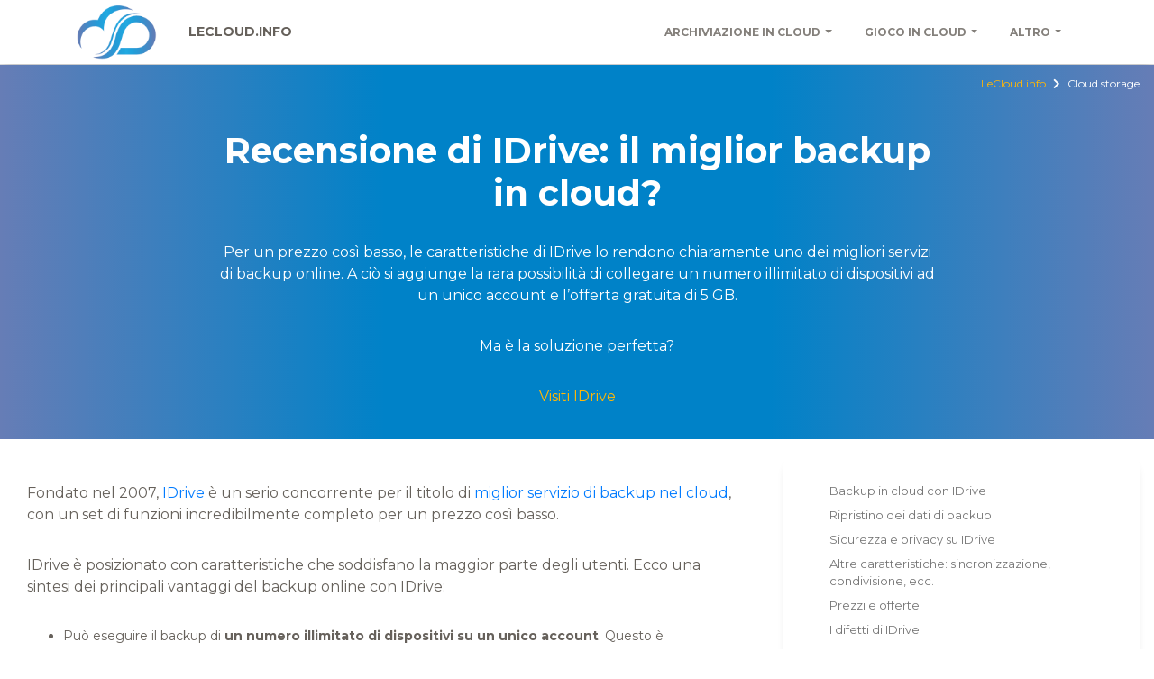

--- FILE ---
content_type: text/html; charset=UTF-8
request_url: https://lecloud.info/it/recensione-di-idrive-il-miglior-backup-in-cloud/
body_size: 40655
content:
<!doctype html>
<html lang="it-IT">
<head>
<script>
var $language = 'it';</script>

<!-- Google AdSense -->
<!-- AdSense code is not added -->
<!-- <script async src="https://pagead2.googlesyndication.com/pagead/js/adsbygoogle.js?client=ca-pub-3172960810475363" crossorigin="anonymous"></script> -->

<!-- <script src="https://www.googleoptimize.com/optimize.js?id=OPT-PF7FCK6"></script> -->

	<meta charset="UTF-8">
	<meta name="viewport" content="width=device-width, initial-scale=1">
	<link rel="profile" href="http://gmpg.org/xfn/11">

<!-- For pinterest -->
<meta name="p:domain_verify" content="5b5bcfce6a3303b64aee52341b6bc37e"/>

  <link rel="stylesheet" href="https://stackpath.bootstrapcdn.com/bootstrap/4.3.1/css/bootstrap.min.css" integrity="sha384-ggOyR0iXCbMQv3Xipma34MD+dH/1fQ784/j6cY/iJTQUOhcWr7x9JvoRxT2MZw1T" crossorigin="anonymous">
  <link rel="stylesheet" href="https://use.fontawesome.com/releases/v5.8.2/css/solid.css" integrity="sha384-ioUrHig76ITq4aEJ67dHzTvqjsAP/7IzgwE7lgJcg2r7BRNGYSK0LwSmROzYtgzs" crossorigin="anonymous">
  <link rel="stylesheet" href="https://use.fontawesome.com/releases/v5.8.2/css/fontawesome.css" integrity="sha384-sri+NftO+0hcisDKgr287Y/1LVnInHJ1l+XC7+FOabmTTIK0HnE2ID+xxvJ21c5J" crossorigin="anonymous">
  <link rel="stylesheet" href="https://cdn.rawgit.com/afeld/bootstrap-toc/v1.0.1/dist/bootstrap-toc.min.css"/>

  <link rel='shortcut icon' href='/wp-content/uploads/favicon.ico' type='image/x-icon' />
	<meta name='robots' content='index, follow, max-image-preview:large, max-snippet:-1, max-video-preview:-1' />
<link rel="alternate" href="https://lecloud.info/avis-idrive/" hreflang="fr" />
<link rel="alternate" href="https://lecloud.info/en/idrive-review-the-best-cloud-backup/" hreflang="en" />
<link rel="alternate" href="https://lecloud.info/nl/idrive-beoordeling-de-beste-cloudback-up/" hreflang="nl" />
<link rel="alternate" href="https://lecloud.info/pt/analise-do-idrive-a-melhor-copia-de-seguranca-na-nuvem/" hreflang="pt" />
<link rel="alternate" href="https://lecloud.info/it/recensione-di-idrive-il-miglior-backup-in-cloud/" hreflang="it" />
<link rel="alternate" href="https://lecloud.info/es/revision-de-idrive-la-mejor-copia-de-seguridad-en-la-nube/" hreflang="es" />
<link rel="alternate" href="https://lecloud.info/de/meinungen-uber-idrive-die-beste-cloud-sicherung/" hreflang="de" />
<link rel="alternate" href="https://lecloud.info/ro/recenzie-idrive-cea-mai-buna-copie-de-rezerva-in-cloud/" hreflang="ro" />
<link rel="alternate" href="https://lecloud.info/ru/%d0%be%d0%b1%d0%b7%d0%be%d1%80-idrive-%d0%bb%d1%83%d1%87%d1%88%d0%b5%d0%b5-%d0%be%d0%b1%d0%bb%d0%b0%d1%87%d0%bd%d0%be%d0%b5-%d1%80%d0%b5%d0%b7%d0%b5%d1%80%d0%b2%d0%bd%d0%be%d0%b5-%d0%ba%d0%be%d0%bf/" hreflang="ru" />
<link rel="alternate" href="https://lecloud.info/zh/idrive-%e8%af%84%e6%b5%8b%ef%bc%9a%e6%9c%80%e4%bd%b3%e4%ba%91%e5%a4%87%e4%bb%bd%ef%bc%9f/" hreflang="zh" />
<link rel="alternate" href="https://lecloud.info/bg/%d0%bf%d1%80%d0%b5%d0%b3%d0%bb%d0%b5%d0%b4-%d0%bd%d0%b0-idrive-%d0%bd%d0%b0%d0%b9-%d0%b4%d0%be%d0%b1%d1%80%d0%be%d1%82%d0%be-%d0%b0%d1%80%d1%85%d0%b8%d0%b2%d0%b8%d1%80%d0%b0%d0%bd%d0%b5-%d0%b2-%d0%be/" hreflang="bg" />
<link rel="alternate" href="https://lecloud.info/da/idrive-anmeldelse-den-bedste-cloud-backup/" hreflang="da" />
<link rel="alternate" href="https://lecloud.info/el/%ce%b1%ce%bd%ce%b1%cf%83%ce%ba%cf%8c%cf%80%ce%b7%cf%83%ce%b7-idrive-%cf%84%ce%bf-%ce%ba%ce%b1%ce%bb%cf%8d%cf%84%ce%b5%cf%81%ce%bf-backup-cloud/" hreflang="el" />
<link rel="alternate" href="https://lecloud.info/fi/idrive-arvostelu-paras-pilvivarmistus/" hreflang="fi" />
<link rel="alternate" href="https://lecloud.info/hu/idrive-felulvizsgalat-a-legjobb-felho-mentes/" hreflang="hu" />
<link rel="alternate" href="https://lecloud.info/ja/idrive%e3%81%ae%e3%83%ac%e3%83%93%e3%83%a5%e3%83%bc%ef%bc%9a%e6%9c%80%e9%ab%98%e3%81%ae%e3%82%af%e3%83%a9%e3%82%a6%e3%83%89%e3%83%90%e3%83%83%e3%82%af%e3%82%a2%e3%83%83%e3%83%97%ef%bc%9f/" hreflang="ja" />
<link rel="alternate" href="https://lecloud.info/pl/recenzja-idrive-najlepszy-backup-w-chmurze/" hreflang="pl" />
<link rel="alternate" href="https://lecloud.info/sv/idrive-recension-den-basta-molnbackupen/" hreflang="sv" />
<link rel="alternate" href="https://lecloud.info/ar/%d8%a2%d8%b1%d8%a7%d8%a1-%d8%ad%d9%88%d9%84-idrive-%d8%a3%d9%81%d8%b6%d9%84-%d8%ae%d8%af%d9%85%d8%a9-%d9%86%d8%b3%d8%ae-%d8%a7%d8%ad%d8%aa%d9%8a%d8%a7%d8%b7%d9%8a-%d8%b3%d8%ad%d8%a7%d8%a8%d9%8a%d8%a9/" hreflang="ar" />
<link rel="alternate" href="https://lecloud.info/ko/%ec%95%84%ec%9d%b4%eb%93%9c%eb%9d%bc%ec%9d%b4%eb%b8%8c%ec%97%90-%eb%8c%80%ed%95%9c-%eb%a6%ac%eb%b7%b0-%ec%b5%9c%ea%b3%a0%ec%9d%98-%ed%81%b4%eb%9d%bc%ec%9a%b0%eb%93%9c-%eb%b0%b1%ec%97%85%ec%9d%b8/" hreflang="ko" />
<link rel="alternate" href="https://lecloud.info/tr/aciklama-idrive-en-iyi-bulut-yedekleme-mi/" hreflang="tr" />
<link rel="alternate" href="https://lecloud.info/hi/html%e0%a4%86%e0%a4%88%e0%a4%a1%e0%a5%8d%e0%a4%b0%e0%a4%be%e0%a4%87%e0%a4%b5-%e0%a4%aa%e0%a4%b0-%e0%a4%b8%e0%a4%ae%e0%a5%80%e0%a4%95%e0%a5%8d%e0%a4%b7%e0%a4%be-%e0%a4%95%e0%a5%8d%e0%a4%af/" hreflang="hi" />
<link rel="alternate" href="https://lecloud.info/th/html%e0%b8%84%e0%b8%a7%e0%b8%b2%e0%b8%a1%e0%b8%84%e0%b8%b4%e0%b8%94%e0%b9%80%e0%b8%ab%e0%b9%87%e0%b8%99%e0%b9%80%e0%b8%81%e0%b8%b5%e0%b9%88%e0%b8%a2%e0%b8%a7%e0%b8%81%e0%b8%b1%e0%b8%9a-idrive/" hreflang="th" />
<script type="text/javascript" id="wpp-js" src="https://lecloud.info/wp-content/plugins/wordpress-popular-posts/assets/js/wpp.min.js?ver=7.1.0" data-sampling="0" data-sampling-rate="100" data-api-url="https://lecloud.info/wp-json/wordpress-popular-posts" data-post-id="10953" data-token="51045b261b" data-lang="it" data-debug="0"></script>
<!-- Google tag (gtag.js) Consent Mode dataLayer added by Site Kit -->
<script type="text/javascript" id="google_gtagjs-js-consent-mode-data-layer">
/* <![CDATA[ */
window.dataLayer = window.dataLayer || [];function gtag(){dataLayer.push(arguments);}
gtag('consent', 'default', {"ad_personalization":"denied","ad_storage":"denied","ad_user_data":"denied","analytics_storage":"denied","functionality_storage":"denied","security_storage":"denied","personalization_storage":"denied","region":["AT","BE","BG","CH","CY","CZ","DE","DK","EE","ES","FI","FR","GB","GR","HR","HU","IE","IS","IT","LI","LT","LU","LV","MT","NL","NO","PL","PT","RO","SE","SI","SK"],"wait_for_update":500});
window._googlesitekitConsentCategoryMap = {"statistics":["analytics_storage"],"marketing":["ad_storage","ad_user_data","ad_personalization"],"functional":["functionality_storage","security_storage"],"preferences":["personalization_storage"]};
window._googlesitekitConsents = {"ad_personalization":"denied","ad_storage":"denied","ad_user_data":"denied","analytics_storage":"denied","functionality_storage":"denied","security_storage":"denied","personalization_storage":"denied","region":["AT","BE","BG","CH","CY","CZ","DE","DK","EE","ES","FI","FR","GB","GR","HR","HU","IE","IS","IT","LI","LT","LU","LV","MT","NL","NO","PL","PT","RO","SE","SI","SK"],"wait_for_update":500};
/* ]]> */
</script>
<!-- End Google tag (gtag.js) Consent Mode dataLayer added by Site Kit -->

	<!-- This site is optimized with the Yoast SEO plugin v24.7 - https://yoast.com/wordpress/plugins/seo/ -->
	<title>Recensione di IDrive: il miglior backup in cloud? - LeCloud.info</title>
	<link rel="canonical" href="https://lecloud.info/it/recensione-di-idrive-il-miglior-backup-in-cloud/" />
	<meta property="og:locale" content="it_IT" />
	<meta property="og:locale:alternate" content="fr_FR" />
	<meta property="og:locale:alternate" content="en_GB" />
	<meta property="og:locale:alternate" content="nl_NL" />
	<meta property="og:locale:alternate" content="pt_PT" />
	<meta property="og:locale:alternate" content="es_ES" />
	<meta property="og:locale:alternate" content="de_DE" />
	<meta property="og:locale:alternate" content="ro_RO" />
	<meta property="og:locale:alternate" content="ru_RU" />
	<meta property="og:locale:alternate" content="zh_CN" />
	<meta property="og:locale:alternate" content="bg_BG" />
	<meta property="og:locale:alternate" content="da_DK" />
	<meta property="og:locale:alternate" content="el_GR" />
	<meta property="og:locale:alternate" content="fi_FI" />
	<meta property="og:locale:alternate" content="hu_HU" />
	<meta property="og:locale:alternate" content="ja_JP" />
	<meta property="og:locale:alternate" content="pl_PL" />
	<meta property="og:locale:alternate" content="sv_SE" />
	<meta property="og:locale:alternate" content="ar_AR" />
	<meta property="og:locale:alternate" content="ko_KR" />
	<meta property="og:locale:alternate" content="tr_TR" />
	<meta property="og:locale:alternate" content="hi_IN" />
	<meta property="og:locale:alternate" content="th_TH" />
	<meta property="og:type" content="article" />
	<meta property="og:title" content="Recensione di IDrive: il miglior backup in cloud? - LeCloud.info" />
	<meta property="og:description" content="Per un prezzo così basso, le caratteristiche di IDrive lo rendono chiaramente uno dei migliori servizi di backup online. A ciò si aggiunge la rara possibilità di collegare un numero illimitato di dispositivi ad un unico account e l&#039;offerta gratuita di 5 GB. Ma è la soluzione perfetta? Visiti IDrive" />
	<meta property="og:url" content="https://lecloud.info/it/recensione-di-idrive-il-miglior-backup-in-cloud/" />
	<meta property="og:site_name" content="LeCloud.info" />
	<meta property="article:publisher" content="https://www.facebook.com/LeCloudinfo-105255480853256" />
	<meta property="article:published_time" content="2024-03-19T18:53:01+00:00" />
	<meta property="og:image" content="https://lecloud.info/wp-content/uploads/IDrive-Planification-des-sauvegardes-1024x505.png" />
	<meta name="author" content="Julien" />
	<meta name="twitter:card" content="summary_large_image" />
	<meta name="twitter:creator" content="@LeCloudInfo" />
	<meta name="twitter:site" content="@LeCloudInfo" />
	<meta name="twitter:label1" content="Scritto da" />
	<meta name="twitter:data1" content="Julien" />
	<meta name="twitter:label2" content="Tempo di lettura stimato" />
	<meta name="twitter:data2" content="13 minuti" />
	<script type="application/ld+json" class="yoast-schema-graph">{"@context":"https://schema.org","@graph":[{"@type":"Article","@id":"https://lecloud.info/it/recensione-di-idrive-il-miglior-backup-in-cloud/#article","isPartOf":{"@id":"https://lecloud.info/it/recensione-di-idrive-il-miglior-backup-in-cloud/"},"author":{"name":"Julien","@id":"https://lecloud.info/it/italiano/#/schema/person/d121eead139b5078bd5f476cd6727d25"},"headline":"Recensione di IDrive: il miglior backup in cloud?","datePublished":"2024-03-19T18:53:01+00:00","mainEntityOfPage":{"@id":"https://lecloud.info/it/recensione-di-idrive-il-miglior-backup-in-cloud/"},"wordCount":2726,"publisher":{"@id":"https://lecloud.info/it/italiano/#organization"},"image":{"@id":"https://lecloud.info/it/recensione-di-idrive-il-miglior-backup-in-cloud/#primaryimage"},"thumbnailUrl":"https://lecloud.info/wp-content/uploads/idrive-introduction.png","articleSection":["Cloud storage"],"inLanguage":"it-IT"},{"@type":"WebPage","@id":"https://lecloud.info/it/recensione-di-idrive-il-miglior-backup-in-cloud/","url":"https://lecloud.info/it/recensione-di-idrive-il-miglior-backup-in-cloud/","name":"Recensione di IDrive: il miglior backup in cloud? - LeCloud.info","isPartOf":{"@id":"https://lecloud.info/it/italiano/#website"},"primaryImageOfPage":{"@id":"https://lecloud.info/it/recensione-di-idrive-il-miglior-backup-in-cloud/#primaryimage"},"image":{"@id":"https://lecloud.info/it/recensione-di-idrive-il-miglior-backup-in-cloud/#primaryimage"},"thumbnailUrl":"https://lecloud.info/wp-content/uploads/idrive-introduction.png","datePublished":"2024-03-19T18:53:01+00:00","breadcrumb":{"@id":"https://lecloud.info/it/recensione-di-idrive-il-miglior-backup-in-cloud/#breadcrumb"},"inLanguage":"it-IT","potentialAction":[{"@type":"ReadAction","target":["https://lecloud.info/it/recensione-di-idrive-il-miglior-backup-in-cloud/"]}]},{"@type":"ImageObject","inLanguage":"it-IT","@id":"https://lecloud.info/it/recensione-di-idrive-il-miglior-backup-in-cloud/#primaryimage","url":"https://lecloud.info/wp-content/uploads/idrive-introduction.png","contentUrl":"https://lecloud.info/wp-content/uploads/idrive-introduction.png","width":1024,"height":512,"caption":"IDrive"},{"@type":"BreadcrumbList","@id":"https://lecloud.info/it/recensione-di-idrive-il-miglior-backup-in-cloud/#breadcrumb","itemListElement":[{"@type":"ListItem","position":1,"name":"Accueil","item":"https://lecloud.info/it/italiano/"},{"@type":"ListItem","position":2,"name":"Recensione di IDrive: il miglior backup in cloud?"}]},{"@type":"WebSite","@id":"https://lecloud.info/it/italiano/#website","url":"https://lecloud.info/it/italiano/","name":"LeCloud.info","description":"","publisher":{"@id":"https://lecloud.info/it/italiano/#organization"},"potentialAction":[{"@type":"SearchAction","target":{"@type":"EntryPoint","urlTemplate":"https://lecloud.info/it/italiano/?s={search_term_string}"},"query-input":{"@type":"PropertyValueSpecification","valueRequired":true,"valueName":"search_term_string"}}],"inLanguage":"it-IT"},{"@type":"Organization","@id":"https://lecloud.info/it/italiano/#organization","name":"LeCloud.info","url":"https://lecloud.info/it/italiano/","logo":{"@type":"ImageObject","inLanguage":"it-IT","@id":"https://lecloud.info/it/italiano/#/schema/logo/image/","url":"https://lecloud.info/wp-content/uploads/lecloud_logo-250.png","contentUrl":"https://lecloud.info/wp-content/uploads/lecloud_logo-250.png","width":250,"height":168,"caption":"LeCloud.info"},"image":{"@id":"https://lecloud.info/it/italiano/#/schema/logo/image/"},"sameAs":["https://www.facebook.com/LeCloudinfo-105255480853256","https://x.com/LeCloudInfo","https://www.pinterest.fr/lecloudinfo/"]},{"@type":"Person","@id":"https://lecloud.info/it/italiano/#/schema/person/d121eead139b5078bd5f476cd6727d25","name":"Julien","image":{"@type":"ImageObject","inLanguage":"it-IT","@id":"https://lecloud.info/it/italiano/#/schema/person/image/","url":"https://secure.gravatar.com/avatar/39d9d0655f2e83d8c6f0d4c897840ecd41c7e4de954bb570bf6a576db09a77fd?s=96&d=mm&r=g","contentUrl":"https://secure.gravatar.com/avatar/39d9d0655f2e83d8c6f0d4c897840ecd41c7e4de954bb570bf6a576db09a77fd?s=96&d=mm&r=g","caption":"Julien"}}]}</script>
	<!-- / Yoast SEO plugin. -->


<link rel='dns-prefetch' href='//www.googletagmanager.com' />
<link rel='dns-prefetch' href='//fonts.googleapis.com' />
<link href='https://fonts.gstatic.com' crossorigin rel='preconnect' />
<link rel="alternate" title="oEmbed (JSON)" type="application/json+oembed" href="https://lecloud.info/wp-json/oembed/1.0/embed?url=https%3A%2F%2Flecloud.info%2Fit%2Frecensione-di-idrive-il-miglior-backup-in-cloud%2F" />
<link rel="alternate" title="oEmbed (XML)" type="text/xml+oembed" href="https://lecloud.info/wp-json/oembed/1.0/embed?url=https%3A%2F%2Flecloud.info%2Fit%2Frecensione-di-idrive-il-miglior-backup-in-cloud%2F&#038;format=xml" />
<style id='wp-img-auto-sizes-contain-inline-css' type='text/css'>
img:is([sizes=auto i],[sizes^="auto," i]){contain-intrinsic-size:3000px 1500px}
/*# sourceURL=wp-img-auto-sizes-contain-inline-css */
</style>
<style id='wp-emoji-styles-inline-css' type='text/css'>

	img.wp-smiley, img.emoji {
		display: inline !important;
		border: none !important;
		box-shadow: none !important;
		height: 1em !important;
		width: 1em !important;
		margin: 0 0.07em !important;
		vertical-align: -0.1em !important;
		background: none !important;
		padding: 0 !important;
	}
/*# sourceURL=wp-emoji-styles-inline-css */
</style>
<style id='wp-block-library-inline-css' type='text/css'>
:root{--wp-block-synced-color:#7a00df;--wp-block-synced-color--rgb:122,0,223;--wp-bound-block-color:var(--wp-block-synced-color);--wp-editor-canvas-background:#ddd;--wp-admin-theme-color:#007cba;--wp-admin-theme-color--rgb:0,124,186;--wp-admin-theme-color-darker-10:#006ba1;--wp-admin-theme-color-darker-10--rgb:0,107,160.5;--wp-admin-theme-color-darker-20:#005a87;--wp-admin-theme-color-darker-20--rgb:0,90,135;--wp-admin-border-width-focus:2px}@media (min-resolution:192dpi){:root{--wp-admin-border-width-focus:1.5px}}.wp-element-button{cursor:pointer}:root .has-very-light-gray-background-color{background-color:#eee}:root .has-very-dark-gray-background-color{background-color:#313131}:root .has-very-light-gray-color{color:#eee}:root .has-very-dark-gray-color{color:#313131}:root .has-vivid-green-cyan-to-vivid-cyan-blue-gradient-background{background:linear-gradient(135deg,#00d084,#0693e3)}:root .has-purple-crush-gradient-background{background:linear-gradient(135deg,#34e2e4,#4721fb 50%,#ab1dfe)}:root .has-hazy-dawn-gradient-background{background:linear-gradient(135deg,#faaca8,#dad0ec)}:root .has-subdued-olive-gradient-background{background:linear-gradient(135deg,#fafae1,#67a671)}:root .has-atomic-cream-gradient-background{background:linear-gradient(135deg,#fdd79a,#004a59)}:root .has-nightshade-gradient-background{background:linear-gradient(135deg,#330968,#31cdcf)}:root .has-midnight-gradient-background{background:linear-gradient(135deg,#020381,#2874fc)}:root{--wp--preset--font-size--normal:16px;--wp--preset--font-size--huge:42px}.has-regular-font-size{font-size:1em}.has-larger-font-size{font-size:2.625em}.has-normal-font-size{font-size:var(--wp--preset--font-size--normal)}.has-huge-font-size{font-size:var(--wp--preset--font-size--huge)}.has-text-align-center{text-align:center}.has-text-align-left{text-align:left}.has-text-align-right{text-align:right}.has-fit-text{white-space:nowrap!important}#end-resizable-editor-section{display:none}.aligncenter{clear:both}.items-justified-left{justify-content:flex-start}.items-justified-center{justify-content:center}.items-justified-right{justify-content:flex-end}.items-justified-space-between{justify-content:space-between}.screen-reader-text{border:0;clip-path:inset(50%);height:1px;margin:-1px;overflow:hidden;padding:0;position:absolute;width:1px;word-wrap:normal!important}.screen-reader-text:focus{background-color:#ddd;clip-path:none;color:#444;display:block;font-size:1em;height:auto;left:5px;line-height:normal;padding:15px 23px 14px;text-decoration:none;top:5px;width:auto;z-index:100000}html :where(.has-border-color){border-style:solid}html :where([style*=border-top-color]){border-top-style:solid}html :where([style*=border-right-color]){border-right-style:solid}html :where([style*=border-bottom-color]){border-bottom-style:solid}html :where([style*=border-left-color]){border-left-style:solid}html :where([style*=border-width]){border-style:solid}html :where([style*=border-top-width]){border-top-style:solid}html :where([style*=border-right-width]){border-right-style:solid}html :where([style*=border-bottom-width]){border-bottom-style:solid}html :where([style*=border-left-width]){border-left-style:solid}html :where(img[class*=wp-image-]){height:auto;max-width:100%}:where(figure){margin:0 0 1em}html :where(.is-position-sticky){--wp-admin--admin-bar--position-offset:var(--wp-admin--admin-bar--height,0px)}@media screen and (max-width:600px){html :where(.is-position-sticky){--wp-admin--admin-bar--position-offset:0px}}

/*# sourceURL=wp-block-library-inline-css */
</style><style id='wp-block-heading-inline-css' type='text/css'>
h1:where(.wp-block-heading).has-background,h2:where(.wp-block-heading).has-background,h3:where(.wp-block-heading).has-background,h4:where(.wp-block-heading).has-background,h5:where(.wp-block-heading).has-background,h6:where(.wp-block-heading).has-background{padding:1.25em 2.375em}h1.has-text-align-left[style*=writing-mode]:where([style*=vertical-lr]),h1.has-text-align-right[style*=writing-mode]:where([style*=vertical-rl]),h2.has-text-align-left[style*=writing-mode]:where([style*=vertical-lr]),h2.has-text-align-right[style*=writing-mode]:where([style*=vertical-rl]),h3.has-text-align-left[style*=writing-mode]:where([style*=vertical-lr]),h3.has-text-align-right[style*=writing-mode]:where([style*=vertical-rl]),h4.has-text-align-left[style*=writing-mode]:where([style*=vertical-lr]),h4.has-text-align-right[style*=writing-mode]:where([style*=vertical-rl]),h5.has-text-align-left[style*=writing-mode]:where([style*=vertical-lr]),h5.has-text-align-right[style*=writing-mode]:where([style*=vertical-rl]),h6.has-text-align-left[style*=writing-mode]:where([style*=vertical-lr]),h6.has-text-align-right[style*=writing-mode]:where([style*=vertical-rl]){rotate:180deg}
/*# sourceURL=https://lecloud.info/wp-includes/blocks/heading/style.min.css */
</style>
<style id='wp-block-image-inline-css' type='text/css'>
.wp-block-image>a,.wp-block-image>figure>a{display:inline-block}.wp-block-image img{box-sizing:border-box;height:auto;max-width:100%;vertical-align:bottom}@media not (prefers-reduced-motion){.wp-block-image img.hide{visibility:hidden}.wp-block-image img.show{animation:show-content-image .4s}}.wp-block-image[style*=border-radius] img,.wp-block-image[style*=border-radius]>a{border-radius:inherit}.wp-block-image.has-custom-border img{box-sizing:border-box}.wp-block-image.aligncenter{text-align:center}.wp-block-image.alignfull>a,.wp-block-image.alignwide>a{width:100%}.wp-block-image.alignfull img,.wp-block-image.alignwide img{height:auto;width:100%}.wp-block-image .aligncenter,.wp-block-image .alignleft,.wp-block-image .alignright,.wp-block-image.aligncenter,.wp-block-image.alignleft,.wp-block-image.alignright{display:table}.wp-block-image .aligncenter>figcaption,.wp-block-image .alignleft>figcaption,.wp-block-image .alignright>figcaption,.wp-block-image.aligncenter>figcaption,.wp-block-image.alignleft>figcaption,.wp-block-image.alignright>figcaption{caption-side:bottom;display:table-caption}.wp-block-image .alignleft{float:left;margin:.5em 1em .5em 0}.wp-block-image .alignright{float:right;margin:.5em 0 .5em 1em}.wp-block-image .aligncenter{margin-left:auto;margin-right:auto}.wp-block-image :where(figcaption){margin-bottom:1em;margin-top:.5em}.wp-block-image.is-style-circle-mask img{border-radius:9999px}@supports ((-webkit-mask-image:none) or (mask-image:none)) or (-webkit-mask-image:none){.wp-block-image.is-style-circle-mask img{border-radius:0;-webkit-mask-image:url('data:image/svg+xml;utf8,<svg viewBox="0 0 100 100" xmlns="http://www.w3.org/2000/svg"><circle cx="50" cy="50" r="50"/></svg>');mask-image:url('data:image/svg+xml;utf8,<svg viewBox="0 0 100 100" xmlns="http://www.w3.org/2000/svg"><circle cx="50" cy="50" r="50"/></svg>');mask-mode:alpha;-webkit-mask-position:center;mask-position:center;-webkit-mask-repeat:no-repeat;mask-repeat:no-repeat;-webkit-mask-size:contain;mask-size:contain}}:root :where(.wp-block-image.is-style-rounded img,.wp-block-image .is-style-rounded img){border-radius:9999px}.wp-block-image figure{margin:0}.wp-lightbox-container{display:flex;flex-direction:column;position:relative}.wp-lightbox-container img{cursor:zoom-in}.wp-lightbox-container img:hover+button{opacity:1}.wp-lightbox-container button{align-items:center;backdrop-filter:blur(16px) saturate(180%);background-color:#5a5a5a40;border:none;border-radius:4px;cursor:zoom-in;display:flex;height:20px;justify-content:center;opacity:0;padding:0;position:absolute;right:16px;text-align:center;top:16px;width:20px;z-index:100}@media not (prefers-reduced-motion){.wp-lightbox-container button{transition:opacity .2s ease}}.wp-lightbox-container button:focus-visible{outline:3px auto #5a5a5a40;outline:3px auto -webkit-focus-ring-color;outline-offset:3px}.wp-lightbox-container button:hover{cursor:pointer;opacity:1}.wp-lightbox-container button:focus{opacity:1}.wp-lightbox-container button:focus,.wp-lightbox-container button:hover,.wp-lightbox-container button:not(:hover):not(:active):not(.has-background){background-color:#5a5a5a40;border:none}.wp-lightbox-overlay{box-sizing:border-box;cursor:zoom-out;height:100vh;left:0;overflow:hidden;position:fixed;top:0;visibility:hidden;width:100%;z-index:100000}.wp-lightbox-overlay .close-button{align-items:center;cursor:pointer;display:flex;justify-content:center;min-height:40px;min-width:40px;padding:0;position:absolute;right:calc(env(safe-area-inset-right) + 16px);top:calc(env(safe-area-inset-top) + 16px);z-index:5000000}.wp-lightbox-overlay .close-button:focus,.wp-lightbox-overlay .close-button:hover,.wp-lightbox-overlay .close-button:not(:hover):not(:active):not(.has-background){background:none;border:none}.wp-lightbox-overlay .lightbox-image-container{height:var(--wp--lightbox-container-height);left:50%;overflow:hidden;position:absolute;top:50%;transform:translate(-50%,-50%);transform-origin:top left;width:var(--wp--lightbox-container-width);z-index:9999999999}.wp-lightbox-overlay .wp-block-image{align-items:center;box-sizing:border-box;display:flex;height:100%;justify-content:center;margin:0;position:relative;transform-origin:0 0;width:100%;z-index:3000000}.wp-lightbox-overlay .wp-block-image img{height:var(--wp--lightbox-image-height);min-height:var(--wp--lightbox-image-height);min-width:var(--wp--lightbox-image-width);width:var(--wp--lightbox-image-width)}.wp-lightbox-overlay .wp-block-image figcaption{display:none}.wp-lightbox-overlay button{background:none;border:none}.wp-lightbox-overlay .scrim{background-color:#fff;height:100%;opacity:.9;position:absolute;width:100%;z-index:2000000}.wp-lightbox-overlay.active{visibility:visible}@media not (prefers-reduced-motion){.wp-lightbox-overlay.active{animation:turn-on-visibility .25s both}.wp-lightbox-overlay.active img{animation:turn-on-visibility .35s both}.wp-lightbox-overlay.show-closing-animation:not(.active){animation:turn-off-visibility .35s both}.wp-lightbox-overlay.show-closing-animation:not(.active) img{animation:turn-off-visibility .25s both}.wp-lightbox-overlay.zoom.active{animation:none;opacity:1;visibility:visible}.wp-lightbox-overlay.zoom.active .lightbox-image-container{animation:lightbox-zoom-in .4s}.wp-lightbox-overlay.zoom.active .lightbox-image-container img{animation:none}.wp-lightbox-overlay.zoom.active .scrim{animation:turn-on-visibility .4s forwards}.wp-lightbox-overlay.zoom.show-closing-animation:not(.active){animation:none}.wp-lightbox-overlay.zoom.show-closing-animation:not(.active) .lightbox-image-container{animation:lightbox-zoom-out .4s}.wp-lightbox-overlay.zoom.show-closing-animation:not(.active) .lightbox-image-container img{animation:none}.wp-lightbox-overlay.zoom.show-closing-animation:not(.active) .scrim{animation:turn-off-visibility .4s forwards}}@keyframes show-content-image{0%{visibility:hidden}99%{visibility:hidden}to{visibility:visible}}@keyframes turn-on-visibility{0%{opacity:0}to{opacity:1}}@keyframes turn-off-visibility{0%{opacity:1;visibility:visible}99%{opacity:0;visibility:visible}to{opacity:0;visibility:hidden}}@keyframes lightbox-zoom-in{0%{transform:translate(calc((-100vw + var(--wp--lightbox-scrollbar-width))/2 + var(--wp--lightbox-initial-left-position)),calc(-50vh + var(--wp--lightbox-initial-top-position))) scale(var(--wp--lightbox-scale))}to{transform:translate(-50%,-50%) scale(1)}}@keyframes lightbox-zoom-out{0%{transform:translate(-50%,-50%) scale(1);visibility:visible}99%{visibility:visible}to{transform:translate(calc((-100vw + var(--wp--lightbox-scrollbar-width))/2 + var(--wp--lightbox-initial-left-position)),calc(-50vh + var(--wp--lightbox-initial-top-position))) scale(var(--wp--lightbox-scale));visibility:hidden}}
/*# sourceURL=https://lecloud.info/wp-includes/blocks/image/style.min.css */
</style>
<style id='wp-block-list-inline-css' type='text/css'>
ol,ul{box-sizing:border-box}:root :where(.wp-block-list.has-background){padding:1.25em 2.375em}
/*# sourceURL=https://lecloud.info/wp-includes/blocks/list/style.min.css */
</style>
<style id='wp-block-paragraph-inline-css' type='text/css'>
.is-small-text{font-size:.875em}.is-regular-text{font-size:1em}.is-large-text{font-size:2.25em}.is-larger-text{font-size:3em}.has-drop-cap:not(:focus):first-letter{float:left;font-size:8.4em;font-style:normal;font-weight:100;line-height:.68;margin:.05em .1em 0 0;text-transform:uppercase}body.rtl .has-drop-cap:not(:focus):first-letter{float:none;margin-left:.1em}p.has-drop-cap.has-background{overflow:hidden}:root :where(p.has-background){padding:1.25em 2.375em}:where(p.has-text-color:not(.has-link-color)) a{color:inherit}p.has-text-align-left[style*="writing-mode:vertical-lr"],p.has-text-align-right[style*="writing-mode:vertical-rl"]{rotate:180deg}
/*# sourceURL=https://lecloud.info/wp-includes/blocks/paragraph/style.min.css */
</style>
<style id='global-styles-inline-css' type='text/css'>
:root{--wp--preset--aspect-ratio--square: 1;--wp--preset--aspect-ratio--4-3: 4/3;--wp--preset--aspect-ratio--3-4: 3/4;--wp--preset--aspect-ratio--3-2: 3/2;--wp--preset--aspect-ratio--2-3: 2/3;--wp--preset--aspect-ratio--16-9: 16/9;--wp--preset--aspect-ratio--9-16: 9/16;--wp--preset--color--black: #000000;--wp--preset--color--cyan-bluish-gray: #abb8c3;--wp--preset--color--white: #ffffff;--wp--preset--color--pale-pink: #f78da7;--wp--preset--color--vivid-red: #cf2e2e;--wp--preset--color--luminous-vivid-orange: #ff6900;--wp--preset--color--luminous-vivid-amber: #fcb900;--wp--preset--color--light-green-cyan: #7bdcb5;--wp--preset--color--vivid-green-cyan: #00d084;--wp--preset--color--pale-cyan-blue: #8ed1fc;--wp--preset--color--vivid-cyan-blue: #0693e3;--wp--preset--color--vivid-purple: #9b51e0;--wp--preset--gradient--vivid-cyan-blue-to-vivid-purple: linear-gradient(135deg,rgb(6,147,227) 0%,rgb(155,81,224) 100%);--wp--preset--gradient--light-green-cyan-to-vivid-green-cyan: linear-gradient(135deg,rgb(122,220,180) 0%,rgb(0,208,130) 100%);--wp--preset--gradient--luminous-vivid-amber-to-luminous-vivid-orange: linear-gradient(135deg,rgb(252,185,0) 0%,rgb(255,105,0) 100%);--wp--preset--gradient--luminous-vivid-orange-to-vivid-red: linear-gradient(135deg,rgb(255,105,0) 0%,rgb(207,46,46) 100%);--wp--preset--gradient--very-light-gray-to-cyan-bluish-gray: linear-gradient(135deg,rgb(238,238,238) 0%,rgb(169,184,195) 100%);--wp--preset--gradient--cool-to-warm-spectrum: linear-gradient(135deg,rgb(74,234,220) 0%,rgb(151,120,209) 20%,rgb(207,42,186) 40%,rgb(238,44,130) 60%,rgb(251,105,98) 80%,rgb(254,248,76) 100%);--wp--preset--gradient--blush-light-purple: linear-gradient(135deg,rgb(255,206,236) 0%,rgb(152,150,240) 100%);--wp--preset--gradient--blush-bordeaux: linear-gradient(135deg,rgb(254,205,165) 0%,rgb(254,45,45) 50%,rgb(107,0,62) 100%);--wp--preset--gradient--luminous-dusk: linear-gradient(135deg,rgb(255,203,112) 0%,rgb(199,81,192) 50%,rgb(65,88,208) 100%);--wp--preset--gradient--pale-ocean: linear-gradient(135deg,rgb(255,245,203) 0%,rgb(182,227,212) 50%,rgb(51,167,181) 100%);--wp--preset--gradient--electric-grass: linear-gradient(135deg,rgb(202,248,128) 0%,rgb(113,206,126) 100%);--wp--preset--gradient--midnight: linear-gradient(135deg,rgb(2,3,129) 0%,rgb(40,116,252) 100%);--wp--preset--font-size--small: 13px;--wp--preset--font-size--medium: 20px;--wp--preset--font-size--large: 36px;--wp--preset--font-size--x-large: 42px;--wp--preset--spacing--20: 0.44rem;--wp--preset--spacing--30: 0.67rem;--wp--preset--spacing--40: 1rem;--wp--preset--spacing--50: 1.5rem;--wp--preset--spacing--60: 2.25rem;--wp--preset--spacing--70: 3.38rem;--wp--preset--spacing--80: 5.06rem;--wp--preset--shadow--natural: 6px 6px 9px rgba(0, 0, 0, 0.2);--wp--preset--shadow--deep: 12px 12px 50px rgba(0, 0, 0, 0.4);--wp--preset--shadow--sharp: 6px 6px 0px rgba(0, 0, 0, 0.2);--wp--preset--shadow--outlined: 6px 6px 0px -3px rgb(255, 255, 255), 6px 6px rgb(0, 0, 0);--wp--preset--shadow--crisp: 6px 6px 0px rgb(0, 0, 0);}:where(.is-layout-flex){gap: 0.5em;}:where(.is-layout-grid){gap: 0.5em;}body .is-layout-flex{display: flex;}.is-layout-flex{flex-wrap: wrap;align-items: center;}.is-layout-flex > :is(*, div){margin: 0;}body .is-layout-grid{display: grid;}.is-layout-grid > :is(*, div){margin: 0;}:where(.wp-block-columns.is-layout-flex){gap: 2em;}:where(.wp-block-columns.is-layout-grid){gap: 2em;}:where(.wp-block-post-template.is-layout-flex){gap: 1.25em;}:where(.wp-block-post-template.is-layout-grid){gap: 1.25em;}.has-black-color{color: var(--wp--preset--color--black) !important;}.has-cyan-bluish-gray-color{color: var(--wp--preset--color--cyan-bluish-gray) !important;}.has-white-color{color: var(--wp--preset--color--white) !important;}.has-pale-pink-color{color: var(--wp--preset--color--pale-pink) !important;}.has-vivid-red-color{color: var(--wp--preset--color--vivid-red) !important;}.has-luminous-vivid-orange-color{color: var(--wp--preset--color--luminous-vivid-orange) !important;}.has-luminous-vivid-amber-color{color: var(--wp--preset--color--luminous-vivid-amber) !important;}.has-light-green-cyan-color{color: var(--wp--preset--color--light-green-cyan) !important;}.has-vivid-green-cyan-color{color: var(--wp--preset--color--vivid-green-cyan) !important;}.has-pale-cyan-blue-color{color: var(--wp--preset--color--pale-cyan-blue) !important;}.has-vivid-cyan-blue-color{color: var(--wp--preset--color--vivid-cyan-blue) !important;}.has-vivid-purple-color{color: var(--wp--preset--color--vivid-purple) !important;}.has-black-background-color{background-color: var(--wp--preset--color--black) !important;}.has-cyan-bluish-gray-background-color{background-color: var(--wp--preset--color--cyan-bluish-gray) !important;}.has-white-background-color{background-color: var(--wp--preset--color--white) !important;}.has-pale-pink-background-color{background-color: var(--wp--preset--color--pale-pink) !important;}.has-vivid-red-background-color{background-color: var(--wp--preset--color--vivid-red) !important;}.has-luminous-vivid-orange-background-color{background-color: var(--wp--preset--color--luminous-vivid-orange) !important;}.has-luminous-vivid-amber-background-color{background-color: var(--wp--preset--color--luminous-vivid-amber) !important;}.has-light-green-cyan-background-color{background-color: var(--wp--preset--color--light-green-cyan) !important;}.has-vivid-green-cyan-background-color{background-color: var(--wp--preset--color--vivid-green-cyan) !important;}.has-pale-cyan-blue-background-color{background-color: var(--wp--preset--color--pale-cyan-blue) !important;}.has-vivid-cyan-blue-background-color{background-color: var(--wp--preset--color--vivid-cyan-blue) !important;}.has-vivid-purple-background-color{background-color: var(--wp--preset--color--vivid-purple) !important;}.has-black-border-color{border-color: var(--wp--preset--color--black) !important;}.has-cyan-bluish-gray-border-color{border-color: var(--wp--preset--color--cyan-bluish-gray) !important;}.has-white-border-color{border-color: var(--wp--preset--color--white) !important;}.has-pale-pink-border-color{border-color: var(--wp--preset--color--pale-pink) !important;}.has-vivid-red-border-color{border-color: var(--wp--preset--color--vivid-red) !important;}.has-luminous-vivid-orange-border-color{border-color: var(--wp--preset--color--luminous-vivid-orange) !important;}.has-luminous-vivid-amber-border-color{border-color: var(--wp--preset--color--luminous-vivid-amber) !important;}.has-light-green-cyan-border-color{border-color: var(--wp--preset--color--light-green-cyan) !important;}.has-vivid-green-cyan-border-color{border-color: var(--wp--preset--color--vivid-green-cyan) !important;}.has-pale-cyan-blue-border-color{border-color: var(--wp--preset--color--pale-cyan-blue) !important;}.has-vivid-cyan-blue-border-color{border-color: var(--wp--preset--color--vivid-cyan-blue) !important;}.has-vivid-purple-border-color{border-color: var(--wp--preset--color--vivid-purple) !important;}.has-vivid-cyan-blue-to-vivid-purple-gradient-background{background: var(--wp--preset--gradient--vivid-cyan-blue-to-vivid-purple) !important;}.has-light-green-cyan-to-vivid-green-cyan-gradient-background{background: var(--wp--preset--gradient--light-green-cyan-to-vivid-green-cyan) !important;}.has-luminous-vivid-amber-to-luminous-vivid-orange-gradient-background{background: var(--wp--preset--gradient--luminous-vivid-amber-to-luminous-vivid-orange) !important;}.has-luminous-vivid-orange-to-vivid-red-gradient-background{background: var(--wp--preset--gradient--luminous-vivid-orange-to-vivid-red) !important;}.has-very-light-gray-to-cyan-bluish-gray-gradient-background{background: var(--wp--preset--gradient--very-light-gray-to-cyan-bluish-gray) !important;}.has-cool-to-warm-spectrum-gradient-background{background: var(--wp--preset--gradient--cool-to-warm-spectrum) !important;}.has-blush-light-purple-gradient-background{background: var(--wp--preset--gradient--blush-light-purple) !important;}.has-blush-bordeaux-gradient-background{background: var(--wp--preset--gradient--blush-bordeaux) !important;}.has-luminous-dusk-gradient-background{background: var(--wp--preset--gradient--luminous-dusk) !important;}.has-pale-ocean-gradient-background{background: var(--wp--preset--gradient--pale-ocean) !important;}.has-electric-grass-gradient-background{background: var(--wp--preset--gradient--electric-grass) !important;}.has-midnight-gradient-background{background: var(--wp--preset--gradient--midnight) !important;}.has-small-font-size{font-size: var(--wp--preset--font-size--small) !important;}.has-medium-font-size{font-size: var(--wp--preset--font-size--medium) !important;}.has-large-font-size{font-size: var(--wp--preset--font-size--large) !important;}.has-x-large-font-size{font-size: var(--wp--preset--font-size--x-large) !important;}
/*# sourceURL=global-styles-inline-css */
</style>

<style id='classic-theme-styles-inline-css' type='text/css'>
/*! This file is auto-generated */
.wp-block-button__link{color:#fff;background-color:#32373c;border-radius:9999px;box-shadow:none;text-decoration:none;padding:calc(.667em + 2px) calc(1.333em + 2px);font-size:1.125em}.wp-block-file__button{background:#32373c;color:#fff;text-decoration:none}
/*# sourceURL=/wp-includes/css/classic-themes.min.css */
</style>
<style id='wpxpo-global-style-inline-css' type='text/css'>
:root {
			--preset-color1: #037fff;
			--preset-color2: #026fe0;
			--preset-color3: #071323;
			--preset-color4: #132133;
			--preset-color5: #34495e;
			--preset-color6: #787676;
			--preset-color7: #f0f2f3;
			--preset-color8: #f8f9fa;
			--preset-color9: #ffffff;
		}{}
/*# sourceURL=wpxpo-global-style-inline-css */
</style>
<style id='ultp-preset-colors-style-inline-css' type='text/css'>
:root { --postx_preset_Base_1_color: #f4f4ff; --postx_preset_Base_2_color: #dddff8; --postx_preset_Base_3_color: #B4B4D6; --postx_preset_Primary_color: #3323f0; --postx_preset_Secondary_color: #4a5fff; --postx_preset_Tertiary_color: #FFFFFF; --postx_preset_Contrast_3_color: #545472; --postx_preset_Contrast_2_color: #262657; --postx_preset_Contrast_1_color: #10102e; --postx_preset_Over_Primary_color: #ffffff;  }
/*# sourceURL=ultp-preset-colors-style-inline-css */
</style>
<style id='ultp-preset-gradient-style-inline-css' type='text/css'>
:root { --postx_preset_Primary_to_Secondary_to_Right_gradient: linear-gradient(90deg, var(--postx_preset_Primary_color) 0%, var(--postx_preset_Secondary_color) 100%); --postx_preset_Primary_to_Secondary_to_Bottom_gradient: linear-gradient(180deg, var(--postx_preset_Primary_color) 0%, var(--postx_preset_Secondary_color) 100%); --postx_preset_Secondary_to_Primary_to_Right_gradient: linear-gradient(90deg, var(--postx_preset_Secondary_color) 0%, var(--postx_preset_Primary_color) 100%); --postx_preset_Secondary_to_Primary_to_Bottom_gradient: linear-gradient(180deg, var(--postx_preset_Secondary_color) 0%, var(--postx_preset_Primary_color) 100%); --postx_preset_Cold_Evening_gradient: linear-gradient(0deg, rgb(12, 52, 131) 0%, rgb(162, 182, 223) 100%, rgb(107, 140, 206) 100%, rgb(162, 182, 223) 100%); --postx_preset_Purple_Division_gradient: linear-gradient(0deg, rgb(112, 40, 228) 0%, rgb(229, 178, 202) 100%); --postx_preset_Over_Sun_gradient: linear-gradient(60deg, rgb(171, 236, 214) 0%, rgb(251, 237, 150) 100%); --postx_preset_Morning_Salad_gradient: linear-gradient(-255deg, rgb(183, 248, 219) 0%, rgb(80, 167, 194) 100%); --postx_preset_Fabled_Sunset_gradient: linear-gradient(-270deg, rgb(35, 21, 87) 0%, rgb(68, 16, 122) 29%, rgb(255, 19, 97) 67%, rgb(255, 248, 0) 100%);  }
/*# sourceURL=ultp-preset-gradient-style-inline-css */
</style>
<style id='ultp-preset-typo-style-inline-css' type='text/css'>
@import url('https://fonts.googleapis.com/css?family=Roboto:100,100i,300,300i,400,400i,500,500i,700,700i,900,900i'); :root { --postx_preset_Heading_typo_font_family: Roboto; --postx_preset_Heading_typo_font_family_type: sans-serif; --postx_preset_Heading_typo_font_weight: 600; --postx_preset_Heading_typo_text_transform: capitalize; --postx_preset_Body_and_Others_typo_font_family: Roboto; --postx_preset_Body_and_Others_typo_font_family_type: sans-serif; --postx_preset_Body_and_Others_typo_font_weight: 400; --postx_preset_Body_and_Others_typo_text_transform: lowercase; --postx_preset_body_typo_font_size_lg: 16px; --postx_preset_paragraph_1_typo_font_size_lg: 12px; --postx_preset_paragraph_2_typo_font_size_lg: 12px; --postx_preset_paragraph_3_typo_font_size_lg: 12px; --postx_preset_heading_h1_typo_font_size_lg: 42px; --postx_preset_heading_h2_typo_font_size_lg: 36px; --postx_preset_heading_h3_typo_font_size_lg: 30px; --postx_preset_heading_h4_typo_font_size_lg: 24px; --postx_preset_heading_h5_typo_font_size_lg: 20px; --postx_preset_heading_h6_typo_font_size_lg: 16px; }
/*# sourceURL=ultp-preset-typo-style-inline-css */
</style>
<link rel='stylesheet' id='cmplz-general-css' href='https://lecloud.info/wp-content/plugins/complianz-gdpr-premium/assets/css/cookieblocker.min.css?ver=1741985600' type='text/css' media='all' />
<link rel='stylesheet' id='crp-style-rounded-thumbs-css' href='https://lecloud.info/wp-content/plugins/contextual-related-posts/css/rounded-thumbs.min.css?ver=3.6.2' type='text/css' media='all' />
<style id='crp-style-rounded-thumbs-inline-css' type='text/css'>

			.crp_related.crp-rounded-thumbs a {
				width: 300px;
                height: 300px;
				text-decoration: none;
			}
			.crp_related.crp-rounded-thumbs img {
				max-width: 300px;
				margin: auto;
			}
			.crp_related.crp-rounded-thumbs .crp_title {
				width: 100%;
			}
			
/*# sourceURL=crp-style-rounded-thumbs-inline-css */
</style>
<link rel='stylesheet' id='wordpress-popular-posts-css-css' href='https://lecloud.info/wp-content/plugins/wordpress-popular-posts/assets/css/wpp.css?ver=7.1.0' type='text/css' media='all' />
<link rel='stylesheet' id='font-css' href='https://fonts.googleapis.com/css?family=Montserrat%3A400%2C700%2C200&#038;ver=6.9' type='text/css' media='all' />
<link rel='stylesheet' id='paper-kit-css' href='https://lecloud.info/wp-content/themes/app/paper-kit/assets/css/paper-kit.css?ver=6.9' type='text/css' media='all' />
<link rel='stylesheet' id='parent-style-css' href='https://lecloud.info/wp-content/themes/wp-bootstrap-4/style.css?ver=6.9' type='text/css' media='all' />
<style id='akismet-widget-style-inline-css' type='text/css'>

			.a-stats {
				--akismet-color-mid-green: #357b49;
				--akismet-color-white: #fff;
				--akismet-color-light-grey: #f6f7f7;

				max-width: 350px;
				width: auto;
			}

			.a-stats * {
				all: unset;
				box-sizing: border-box;
			}

			.a-stats strong {
				font-weight: 600;
			}

			.a-stats a.a-stats__link,
			.a-stats a.a-stats__link:visited,
			.a-stats a.a-stats__link:active {
				background: var(--akismet-color-mid-green);
				border: none;
				box-shadow: none;
				border-radius: 8px;
				color: var(--akismet-color-white);
				cursor: pointer;
				display: block;
				font-family: -apple-system, BlinkMacSystemFont, 'Segoe UI', 'Roboto', 'Oxygen-Sans', 'Ubuntu', 'Cantarell', 'Helvetica Neue', sans-serif;
				font-weight: 500;
				padding: 12px;
				text-align: center;
				text-decoration: none;
				transition: all 0.2s ease;
			}

			/* Extra specificity to deal with TwentyTwentyOne focus style */
			.widget .a-stats a.a-stats__link:focus {
				background: var(--akismet-color-mid-green);
				color: var(--akismet-color-white);
				text-decoration: none;
			}

			.a-stats a.a-stats__link:hover {
				filter: brightness(110%);
				box-shadow: 0 4px 12px rgba(0, 0, 0, 0.06), 0 0 2px rgba(0, 0, 0, 0.16);
			}

			.a-stats .count {
				color: var(--akismet-color-white);
				display: block;
				font-size: 1.5em;
				line-height: 1.4;
				padding: 0 13px;
				white-space: nowrap;
			}
		
/*# sourceURL=akismet-widget-style-inline-css */
</style>
<link rel='stylesheet' id='app_no-kirki-css' href='https://lecloud.info/wp-content/themes/app/style.css' type='text/css' media='all' />
<style id='app_no-kirki-inline-css' type='text/css'>
.custom-logo{height:60px;width:auto;}.navbar.bg-dark{background-color:#343a40 !important;}a,.btn-outline-primary,.content-area .sp-the-post .entry-header .entry-title a:hover,.btn-link{color:#007bff;}.btn-primary,input[type="button"],input[type="reset"],input[type="submit"],.sp-services-section .sp-single-service .sp-service-icon,.button.add_to_cart_button,.wc-proceed-to-checkout .checkout-button.button,.price_slider_amount button[type="submit"]{background-color:#007bff;}.btn-primary,input[type="button"],input[type="reset"],input[type="submit"],.btn-outline-primary,.button.add_to_cart_button,.wc-proceed-to-checkout .checkout-button.button,.price_slider_amount button[type="submit"]{border-color:#007bff;}.btn-outline-primary:hover{background-color:#007bff;border-color:#007bff;}.entry-title a:hover{color:#007bff !important;}.btn-primary:focus,.btn-outline-primary:focus{box-shadow:0 0 0 0.1rem #007bff !important;}.shop_table.shop_table_responsive.woocommerce-cart-form__contents button[type="submit"],.form-row.place-order button[type="submit"],.single-product .summary.entry-summary button[type="submit"]{background-color:0 0 0 0.1rem #007bff !important;border-color:0 0 0 0.1rem #007bff !important;}a:hover,a:active,a:focus,.btn-link:hover,.entry-meta a:hover,.comments-link a:hover,.edit-link a:hover{color:#0069d9;}.btn-primary:hover,.btn-primary:active,.btn-primary:focus,input[type="button"]:hover,input[type="button"]:active,input[type="button"]:focus,input[type="submit"]:hover,input[type="submit"]:active,input[type="submit"]:focus,.btn-primary:not(:disabled):not(.disabled):active,.button.add_to_cart_button:hover,.wc-proceed-to-checkout .checkout-button.button:hover,.price_slider_amount button[type="submit"]:hover{background-color:#0069d9;border-color:#0069d9;}.shop_table.shop_table_responsive.woocommerce-cart-form__contents button[type="submit"]:hover,.form-row.place-order button[type="submit"]:hover,.single-product .summary.entry-summary button[type="submit"]:hover{background-color:#0069d9 !important;border-color:#0069d9 !important !important;}.site-footer.bg-white{background-color:#ffffff !important;}.site-footer.text-muted{color:#6c757d !important;}.site-footer a{color:#007bff !important;}body,button,input,optgroup,select,textarea{font-family:-apple-system, BlinkMacSystemFont, &#039;Segoe UI&#039;, Roboto, Oxygen-Sans, Ubuntu, Cantarell, &#039;Helvetica Neue&#039;, sans-serif;font-weight:400;line-height:;letter-spacing:;}h1,h2,h3,h4,h5,h6,.h1,.h2,.h3,.h4,.h5,.h6{font-family:-apple-system, BlinkMacSystemFont, &#039;Segoe UI&#039;, Roboto, Oxygen-Sans, Ubuntu, Cantarell, &#039;Helvetica Neue&#039;, sans-serif;font-weight:500;line-height:;letter-spacing:;}.container{max-width:1140px;}.elementor-section.elementor-section-boxed>.elementor-container{max-width:1140px;}
/*# sourceURL=app_no-kirki-inline-css */
</style>
<script type="text/javascript" src="https://lecloud.info/wp-content/plugins/complianz-gdpr-premium/pro/tcf-stub/build/index.js?ver=1741985599" id="cmplz-tcf-stub-js"></script>
<script type="text/javascript" id="cmplz-tcf-js-extra">
/* <![CDATA[ */
var cmplz_tcf = {"cmp_url":"https://lecloud.info/wp-content/uploads/complianz/","retention_string":"Conservazioni in giorni","undeclared_string":"Non dichiarato","isServiceSpecific":"1","excludedVendors":{"15":15,"66":66,"119":119,"139":139,"141":141,"174":174,"192":192,"262":262,"375":375,"377":377,"387":387,"427":427,"435":435,"512":512,"527":527,"569":569,"581":581,"587":587,"626":626,"644":644,"667":667,"713":713,"733":733,"736":736,"748":748,"776":776,"806":806,"822":822,"830":830,"836":836,"856":856,"879":879,"882":882,"888":888,"909":909,"970":970,"986":986,"1015":1015,"1018":1018,"1022":1022,"1039":1039,"1078":1078,"1079":1079,"1094":1094,"1149":1149,"1156":1156,"1167":1167,"1173":1173,"1199":1199,"1211":1211,"1216":1216,"1252":1252,"1263":1263,"1298":1298,"1305":1305,"1342":1342,"1343":1343,"1355":1355,"1365":1365,"1366":1366,"1368":1368,"1371":1371,"1373":1373,"1391":1391,"1405":1405,"1418":1418,"1423":1423,"1425":1425,"1440":1440,"1442":1442,"1482":1482,"1492":1492,"1496":1496,"1503":1503,"1508":1508,"1509":1509,"1510":1510,"1519":1519},"purposes":[1,2,3,4,5,6,7,8,9,10,11],"specialPurposes":[1,2],"features":[1,2,3],"specialFeatures":[],"publisherCountryCode":"FR","lspact":"N","ccpa_applies":"","ac_mode":"1","debug":"","prefix":"cmplz_"};
//# sourceURL=cmplz-tcf-js-extra
/* ]]> */
</script>
<script defer type="text/javascript" src="https://lecloud.info/wp-content/plugins/complianz-gdpr-premium/pro/tcf/build/index.js?ver=ac97b875c813a47a08cb" id="cmplz-tcf-js"></script>

<!-- Snippet del tag Google (gtag.js) aggiunto da Site Kit -->

<!-- Snippet di Google Ads aggiunto da Site Kit -->

<!-- Snippet Google Analytics aggiunto da Site Kit -->
<script type="text/javascript" id="google_gtagjs-js-before">
/* <![CDATA[ */
	
		window['gtag_enable_tcf_support'] = true;
window.dataLayer = window.dataLayer || [];
function gtag(){
	dataLayer.push(arguments);
}
gtag('set', 'ads_data_redaction', false);
gtag('set', 'url_passthrough', true);
gtag('consent', 'default', {
	'security_storage': "granted",
	'functionality_storage': "granted",
	'personalization_storage': "denied",
	'analytics_storage': 'denied',
	'ad_storage': "denied",
	'ad_user_data': 'denied',
	'ad_personalization': 'denied',
});

document.addEventListener("cmplz_fire_categories", function (e) {
	function gtag(){
		dataLayer.push(arguments);
	}
	var consentedCategories = e.detail.categories;
	let preferences = 'denied';
	let statistics = 'denied';
	let marketing = 'denied';

	if (cmplz_in_array( 'preferences', consentedCategories )) {
		preferences = 'granted';
	}

	if (cmplz_in_array( 'statistics', consentedCategories )) {
		statistics = 'granted';
	}

	if (cmplz_in_array( 'marketing', consentedCategories )) {
		marketing = 'granted';
	}
	gtag('consent', 'update', {
		'security_storage': "granted",
		'functionality_storage': "granted",
		'personalization_storage': preferences,
		'analytics_storage': statistics,
		'ad_storage': marketing,
		'ad_user_data': marketing,
		'ad_personalization': marketing,
	});
});

document.addEventListener("cmplz_revoke", function (e) {
	gtag('consent', 'update', {
		'security_storage': "granted",
		'functionality_storage': "granted",
		'personalization_storage': "denied",
		'analytics_storage': 'denied',
		'ad_storage': "denied",
		'ad_user_data': 'denied',
		'ad_personalization': 'denied',
	});
});
	
	
//# sourceURL=google_gtagjs-js-before
/* ]]> */
</script>
<script type="text/javascript" src="https://www.googletagmanager.com/gtag/js?id=G-YCJNQ7W53G" id="google_gtagjs-js" async></script>
<script type="text/javascript" id="google_gtagjs-js-after">
/* <![CDATA[ */
window.dataLayer = window.dataLayer || [];function gtag(){dataLayer.push(arguments);}
gtag("set","linker",{"domains":["lecloud.info"]});
gtag("js", new Date());
gtag("set", "developer_id.dZTNiMT", true);
gtag("config", "G-YCJNQ7W53G", {"googlesitekit_post_type":"post"});
gtag("config", "AW-699625288");
//# sourceURL=google_gtagjs-js-after
/* ]]> */
</script>

<!-- Snippet del tag Google (gtag.js) finale aggiunto da Site Kit -->
<meta name="generator" content="WordPress 6.9" />
<link rel='shortlink' href='https://lecloud.info/?p=10953' />
<meta name="generator" content="Site Kit by Google 1.148.0" />			<style>.cmplz-hidden {
					display: none !important;
				}</style>            <style id="wpp-loading-animation-styles">@-webkit-keyframes bgslide{from{background-position-x:0}to{background-position-x:-200%}}@keyframes bgslide{from{background-position-x:0}to{background-position-x:-200%}}.wpp-widget-block-placeholder,.wpp-shortcode-placeholder{margin:0 auto;width:60px;height:3px;background:#dd3737;background:linear-gradient(90deg,#dd3737 0%,#571313 10%,#dd3737 100%);background-size:200% auto;border-radius:3px;-webkit-animation:bgslide 1s infinite linear;animation:bgslide 1s infinite linear}</style>
            <link rel="pingback" href="https://lecloud.info/xmlrpc.php">
<!-- Meta tag Google AdSense aggiunti da Site Kit -->
<meta name="google-adsense-platform-account" content="ca-host-pub-2644536267352236">
<meta name="google-adsense-platform-domain" content="sitekit.withgoogle.com">
<!-- Fine dei meta tag Google AdSense aggiunti da Site Kit -->
			<style type="text/css">
				.wb-bp-front-page .wp-bs-4-jumbotron {
					background-image: url(https://lecloud.info/wp-content/themes/wp-bootstrap-4/assets/images/default-cover-img.jpeg);
				}
				.wp-bp-jumbo-overlay {
					background: rgba(33,37,41, 0.7);
				}
			</style>
		
<!-- Snippet Google Tag Manager aggiunto da Site Kit -->
<script type="text/javascript">
/* <![CDATA[ */

			( function( w, d, s, l, i ) {
				w[l] = w[l] || [];
				w[l].push( {'gtm.start': new Date().getTime(), event: 'gtm.js'} );
				var f = d.getElementsByTagName( s )[0],
					j = d.createElement( s ), dl = l != 'dataLayer' ? '&l=' + l : '';
				j.async = true;
				j.src = 'https://www.googletagmanager.com/gtm.js?id=' + i + dl;
				f.parentNode.insertBefore( j, f );
			} )( window, document, 'script', 'dataLayer', 'GTM-MVBLZ9V' );
			
/* ]]> */
</script>

<!-- Termina lo snippet Google Tag Manager aggiunto da Site Kit -->
<style id="uagb-style-conditional-extension">@media (min-width: 1025px){body .uag-hide-desktop.uagb-google-map__wrap,body .uag-hide-desktop{display:none !important}}@media (min-width: 768px) and (max-width: 1024px){body .uag-hide-tab.uagb-google-map__wrap,body .uag-hide-tab{display:none !important}}@media (max-width: 767px){body .uag-hide-mob.uagb-google-map__wrap,body .uag-hide-mob{display:none !important}}</style><style id="uagb-style-frontend-10953">.uag-blocks-common-selector{z-index:var(--z-index-desktop) !important}@media (max-width: 976px){.uag-blocks-common-selector{z-index:var(--z-index-tablet) !important}}@media (max-width: 767px){.uag-blocks-common-selector{z-index:var(--z-index-mobile) !important}}
</style><link rel="icon" href="https://lecloud.info/wp-content/uploads/cropped-lecloud_icon-512-32x32.png" sizes="32x32" />
<link rel="icon" href="https://lecloud.info/wp-content/uploads/cropped-lecloud_icon-512-192x192.png" sizes="192x192" />
<link rel="apple-touch-icon" href="https://lecloud.info/wp-content/uploads/cropped-lecloud_icon-512-180x180.png" />
<meta name="msapplication-TileImage" content="https://lecloud.info/wp-content/uploads/cropped-lecloud_icon-512-270x270.png" />

</head>

<body data-cmplz=1 class="wp-singular post-template-default single single-post postid-10953 single-format-standard wp-custom-logo wp-theme-wp-bootstrap-4 wp-child-theme-app postx-page" data-spy="scroll" data-target="#toc">

<div id="page" class="site">
	<a class="skip-link screen-reader-text" href="#content">Skip to content</a>

	<header id="masthead" class="site-header ">


  <!-- Navbar -->
<nav class="navbar navbar-expand-lg nav-down">
<!--<nav class="navbar navbar-expand-lg bg-info">-->
    <div class="container">
      <div class="navbar-translate">
        <a href="https://lecloud.info/it/italiano/" class="custom-logo-link" rel="home"><img width="250" height="168" src="https://lecloud.info/wp-content/uploads/lecloud_logo-250.png" class="custom-logo" alt="Logo LeCloud.info" decoding="async" srcset="https://lecloud.info/wp-content/uploads/lecloud_logo-250.png 250w, https://lecloud.info/wp-content/uploads/lecloud_logo-250-150x101.png 150w, https://lecloud.info/wp-content/uploads/lecloud_logo-250-32x22.png 32w, https://lecloud.info/wp-content/uploads/lecloud_logo-250-64x43.png 64w" sizes="(max-width: 250px) 100vw, 250px" /></a>        <a class="navbar-brand" href="https://lecloud.info/it/italiano/" rel="tooltip" title="LeCloud.info" data-placement="bottom">
          LeCloud.info        </a>
        <button class="navbar-toggler" type="button" data-toggle="collapse" data-target="#navigation" aria-controls="navigation-index" aria-expanded="false" aria-label="Toggle navigation">
          <span class="navbar-toggler-bar bar1"></span>
          <span class="navbar-toggler-bar bar2"></span>
          <span class="navbar-toggler-bar bar3"></span>
        </button>
      </div>
      <div class="collapse navbar-collapse">
				<div id="primary-menu-wrap" class="collapse navbar-collapse"><ul id="primary-menu" class="navbar-nav ml-auto"><li class='nav-item  dropdown  menu-item menu-item-type-custom menu-item-object-custom menu-item-has-children'><a href="#" class="nav-link dropdown-toggle" data-toggle="dropdown" aria-haspopup="true" aria-expanded="false">Archiviazione in cloud</a><ul class='dropdown-menu  depth_0'><li class='nav-item    menu-item menu-item-type-post_type menu-item-object-post'><a href="https://lecloud.info/it/il-miglior-cloud-storage/" class="nav-link">Qual è il miglior cloud storage per lei?</a></li>
<li class='nav-item    menu-item menu-item-type-post_type menu-item-object-post'><a href="https://lecloud.info/it/lo-spazio-di-archiviazione-online-piu-economico-oltre-1-tb/" class="nav-link">[Top 2025] I 4 servizi di cloud storage più economici e affidabili a partire da 1 To</a></li>
<li class='nav-item    menu-item menu-item-type-post_type menu-item-object-post'><a href="https://lecloud.info/it/memorizzazione-cloud-aziendale/" class="nav-link">Quale cloud storage dovrebbe scegliere per la sua azienda?</a></li>
<li class='nav-item    menu-item menu-item-type-post_type menu-item-object-post'><a href="https://lecloud.info/it/spazio-di-archiviazione-online-gratuito/" class="nav-link">Spazio di archiviazione online gratuito: confronto e test</a></li>
<li class='nav-item    menu-item menu-item-type-post_type menu-item-object-post'><a href="https://lecloud.info/it/opinione-su-pcloud/" class="nav-link">Avis sur pCloud : Est-ce vraiment le meilleur stockage en ligne ?</a></li>
<li class='nav-item    menu-item menu-item-type-post_type menu-item-object-post'><a href="https://lecloud.info/it/recensioni-di-kdrive-infomaniak/" class="nav-link">kDrive di Infomaniak: il cloud storage perfetto per sostituire i giganti del web?</a></li>
<li class='nav-item    menu-item menu-item-type-post_type menu-item-object-post'><a href="https://lecloud.info/it/opinioni-su-internxt/" class="nav-link">Internxt: archiviazione cloud sicura e conveniente</a></li>
<li class='nav-item    menu-item menu-item-type-post_type menu-item-object-post'><a href="https://lecloud.info/it/recensione-pcloud-lifetime/" class="nav-link">Avis sur pCloud Lifetime : l&#8217;offre à vie vaut-elle le coup ?</a></li>
<li class='nav-item    menu-item menu-item-type-post_type menu-item-object-post'><a href="https://lecloud.info/it/opinioni-su-icedrive/" class="nav-link">Avis sur Icedrive : il cloud storage più economico</a></li>
<li class='nav-item    menu-item menu-item-type-post_type menu-item-object-post'><a href="https://lecloud.info/it/recensioni-su-google-drive/" class="nav-link">Recensioni su Google Drive</a></li>
<li class='nav-item    menu-item menu-item-type-post_type menu-item-object-post'><a href="https://lecloud.info/it/opinioni-su-mega/" class="nav-link">Opinioni su Mega</a></li>
</ul>
</li>
<li class='nav-item  dropdown  menu-item menu-item-type-custom menu-item-object-custom menu-item-has-children'><a href="#" class="nav-link dropdown-toggle" data-toggle="dropdown" aria-haspopup="true" aria-expanded="false">Gioco in cloud</a><ul class='dropdown-menu  depth_0'><li class='nav-item    menu-item menu-item-type-post_type menu-item-object-post'><a href="https://lecloud.info/it/paperspace-cloud-gaming-4/" class="nav-link">Paperspace per il cloud gaming</a></li>
</ul>
</li>
<li class='nav-item  dropdown  menu-item menu-item-type-custom menu-item-object-custom menu-item-has-children'><a href="#" class="nav-link dropdown-toggle" data-toggle="dropdown" aria-haspopup="true" aria-expanded="false">Altro</a><ul class='dropdown-menu  depth_0'><li class='nav-item    menu-item menu-item-type-post_type menu-item-object-post'><a href="https://lecloud.info/it/idee-regalo-da-stampare-o-inviare-via-email/" class="nav-link">Idee regalo dell&#8217;ultimo minuto da stampare o inviare via email</a></li>
<li class='nav-item    menu-item menu-item-type-post_type menu-item-object-post'><a href="https://lecloud.info/it/il-miglior-servizio-di-backup-nel-cloud/" class="nav-link">Qual è il miglior servizio di backup nel cloud?</a></li>
<li class='nav-item    menu-item menu-item-type-post_type menu-item-object-post'><a href="https://lecloud.info/it/migliori-gestori-di-password/" class="nav-link">I 10 migliori gestori di password &#8211; Come scegliere quello giusto?</a></li>
</ul>
</li>
</ul></div>			
      </div>
    </div>
  </nav>
  <!-- End Navbar -->

</header><!-- #masthead -->

        
<div class="page-header page-header-adaptive"
    data-parallax="false">

<nav aria-label="breadcrumb" role="navigation">
    <ol class="breadcrumb">
      <li class="breadcrumb-item">
<a href='https://lecloud.info/it/italiano/'>LeCloud.info</a></li>                        <li class="breadcrumb-item active">Cloud storage</li>
                  </ol>
</nav>


    <div>

      <div class="motto">
        <h1 class="text-center">
Recensione di IDrive: il miglior backup in cloud?				</h1>

                <div class="excerpt"><p>Per un prezzo così basso, le caratteristiche di IDrive lo rendono chiaramente uno dei migliori servizi di backup online. A ciò si aggiunge la rara possibilità di collegare un numero illimitato di dispositivi ad un unico account e l&#8217;offerta gratuita di 5 GB.</p>
<p>Ma è la soluzione perfetta?</p>
<p class="action-link"><a href="https://lecloud.info/go/idrive/" target="_blank" rel="nofollow noopener noreferrer">Visiti IDrive</a></p>
</div>
        
    </div>

    </div>
  </div>

	<div id="content" class="site-content">


	<div class="container-fluid">
		<div class="row">

							<div class="col-md-8 wp-bp-content-width">
			
				<div id="primary" class="content-area">
					<main id="main" class="site-main">

					
<article id="post-10953" class="mt-3r post-10953 post type-post status-publish format-standard has-post-thumbnail hentry category-cloud-storage-it">
	<div class="container">

		
        
					<div class="entry-content">
				

<p>Fondato nel 2007, <a class="thirstylink" rel="nofollow" target="_blank" title="IDrive" href="https://lecloud.info/go/idrive/" data-shortcode="true">IDrive</a> è un serio concorrente per il titolo di <a href="https://lecloud.info/it/il-miglior-servizio-di-backup-nel-cloud/">miglior servizio di backup nel cloud</a>, con un set di funzioni incredibilmente completo per un prezzo così basso.</p>





<p>IDrive è posizionato con caratteristiche che soddisfano la maggior parte degli utenti. Ecco una sintesi dei principali vantaggi del backup online con IDrive:</p>





<ul class="wp-block-list">

<li>Può eseguire il backup di <strong>un numero illimitato di dispositivi su un unico account</strong>. Questo è generalmente più pratico rispetto alla concorrenza, che spesso offre uno spazio di archiviazione illimitato, ma solo per un singolo dispositivo. Con IDrive, i clienti non pagano alcun supplemento se hanno diversi computer, tablet e smartphone di cui eseguire il backup su un unico account. D&#8217;altra parte, lo <strong>spazio di archiviazione fornito non è illimitato</strong>, ma è abbastanza grande (2 o 5 TB per gli account individuali) da soddisfare la maggior parte degli utenti.</li>





<li>I<strong>prezzi sono molto bassi</strong>, almeno per i piani individuali. Il piano da 5 TB costa meno di 100 dollari all&#8217;anno (e meno di 70 dollari per 2 TB). Si tratta di un prezzo molto ragionevole, dato che può eseguire il backup di tutti i dispositivi di cui ha bisogno (entro i limiti dello spazio di archiviazione).</li>





<li>Uno <strong>spazio gratuito di 5 GB</strong> per i test, cosa piuttosto rara per i servizi di backup nel cloud (ma molto più comune per i servizi <a href="https://lecloud.info/it/spazio-di-archiviazione-online-gratuito/">di sincronizzazione e di archiviazione online</a>).</li>





<li>A questo si aggiunge il fatto che IDrive offre anche funzioni che sono generalmente specifiche dei servizi di archiviazione online (note come sincronizzazione). IDrive le permette di <strong>sincronizzare i suoi file sui suoi dispositivi</strong> e di <strong>condividere</strong> facilmente <strong>i suoi file</strong> con amici o colleghi.</li>





<li><strong>IDrive pone anche l&#8217;accento sulla sicurezza</strong>, quindi svolge bene il suo lavoro. La parte migliore è che se desidera proteggere la riservatezza dei suoi dati, può impostare la <strong>crittografia privata</strong> (anche IDrive non sarà in grado di leggere i dati salvati sul suo computer).</li>

</ul>





<p>Tuttavia, ci sono alcune carenze che rendono IDrive meno che perfetto:</p>





<ul class="wp-block-list">

<li>Innanzitutto, IDrive è un&#8217;azienda americana che si rivolge principalmente al mercato americano. Di conseguenza, le applicazioni IDrive e le informazioni online (FAQ) <strong>non sono tradotte in francese </strong>. Inoltre, l&#8217;assistenza sarà interamente in inglese. Questo non è necessariamente un problema (la maggior parte dei servizi di cloud backup ha lo stesso problema), ma è qualcosa di cui essere consapevoli.</li>





<li><strong>L&#8217;assistenza di IDrive non è la più efficiente. </strong>Purtroppo, questa è probabilmente anche una conseguenza dei prezzi particolarmente bassi offerti da IDrive.</li>

</ul>





<p class="action-link"><a class="thirstylink" rel="nofollow" target="_blank" title="IDrive" href="https://lecloud.info/go/idrive/" data-shortcode="true">Visiti IDrive</a></p>





<h2 class="wp-block-heading">Backup in cloud con IDrive</h2>





<p>L&#8217;interfaccia di backup fornita da IDrive è completa e dispone di tutte le funzioni che può desiderare.</p>





<h3 class="wp-block-heading">Selezione delle cartelle di cui eseguire il backup</h3>





<p>Il primo passo per impostare un backup online con IDrive è selezionare i dati di cui eseguire il backup.</p>





<p>L&#8217;interfaccia di IDrive offre uno strumento per selezionare le cartelle da sottoporre a backup.</p>



<div class="wp-block-image">

<figure class="aligncenter"><img fetchpriority="high" decoding="async" width="1024" height="508" src="https://lecloud.info/wp-content/uploads/IDrive-Sélection-des-dossiers-à-sauvegarder-1024x508.png" alt="IDrive Sélection des dossiers à sauvegarder" class="wp-image-2803" srcset="https://lecloud.info/wp-content/uploads/IDrive-Sélection-des-dossiers-à-sauvegarder-1024x508.png 1024w, https://lecloud.info/wp-content/uploads/IDrive-Sélection-des-dossiers-à-sauvegarder-150x74.png 150w, https://lecloud.info/wp-content/uploads/IDrive-Sélection-des-dossiers-à-sauvegarder-300x149.png 300w, https://lecloud.info/wp-content/uploads/IDrive-Sélection-des-dossiers-à-sauvegarder-768x381.png 768w, https://lecloud.info/wp-content/uploads/IDrive-Sélection-des-dossiers-à-sauvegarder-640x318.png 640w, https://lecloud.info/wp-content/uploads/IDrive-Sélection-des-dossiers-à-sauvegarder-32x16.png 32w, https://lecloud.info/wp-content/uploads/IDrive-Sélection-des-dossiers-à-sauvegarder-64x32.png 64w" sizes="(max-width: 1024px) 100vw, 1024px" /><figcaption class="wp-element-caption">Interfaccia per selezionare le cartelle di cui eseguire il backup con IDrive</figcaption></figure>
</div>




<p>IDrive ha due metodi di backup distinti e complementari:</p>





<ul class="wp-block-list">

<li>Il <strong>backup continuo</strong>, il cui obiettivo è rilevare le modifiche ai file ed eseguire automaticamente il backup il più rapidamente possibile.</li>





<li><strong>Backup programmato</strong>, che richiede all&#8217;utente di impostare un programma di backup. I backup verranno quindi eseguiti in base alla pianificazione creata.</li>

</ul>





<p>La possibilità di scegliere il tipo di backup desiderato è un vantaggio, in quanto garantisce che IDrive si adatti a una varietà di utilizzi.</p>





<p>Il backup continuo è molto utile in generale, in quanto garantisce che il backup sia sempre il più vicino possibile allo stato attuale dei dati. Quindi, con un backup continuo ad alte prestazioni, anche i dati modificati molto recentemente possono essere recuperati in caso di problemi.</p>





<p>Tuttavia, il backup continuo ha i suoi limiti, ed è per questo che può essere utile anche un backup programmato:</p>





<ul class="wp-block-list">

<li>Se ha una connessione Internet debole, può preferire alleggerirla un po&#8217; evitando tutti i trasferimenti causati da un backup continuo.</li>





<li>Se dispone di file di grandi dimensioni (ad esempio, video) che cambiano frequentemente e in grandi quantità, un backup continuo potrebbe non funzionare. Infatti, richiederà trasferimenti grandi e non necessari, poiché questi file saranno stati modificati di nuovo prima di essere stati sottoposti a un backup corretto. In questo caso, un backup programmato ogni 24 ore, ad esempio, sarà più efficace. Per inciso, il backup continuo su IDrive funziona solo per i file di dimensioni inferiori a 500 MB.</li>

</ul>





<h3 class="wp-block-heading">Backup continuo nel cloud</h3>





<p>Il backup online continuo di IDrive è utile per garantire che il backup dei suoi file più importanti avvenga il più rapidamente possibile dopo una modifica.</p>





<p>Questo è particolarmente utile per i file di piccole dimensioni che cambiano frequentemente. Può essere certo che il backup di questi file sia sempre eseguito nella loro versione più recente.</p>





<p>In IDrive, il backup continuo nel cloud è molto facile da impostare, con una semplice casella di controllo<em>&#8216;Protezione continua dei dati</em>&#8216; nelle impostazioni.</p>



<div class="wp-block-image">

<figure class="aligncenter"><img decoding="async" width="1024" height="777" src="https://lecloud.info/wp-content/uploads/IDrive-Paramètre-de-sauvegarde-continue-1024x777.png" alt="IDrive Paramètre de sauvegarde continue" class="wp-image-2801" srcset="https://lecloud.info/wp-content/uploads/IDrive-Paramètre-de-sauvegarde-continue-1024x777.png 1024w, https://lecloud.info/wp-content/uploads/IDrive-Paramètre-de-sauvegarde-continue-150x114.png 150w, https://lecloud.info/wp-content/uploads/IDrive-Paramètre-de-sauvegarde-continue-300x228.png 300w, https://lecloud.info/wp-content/uploads/IDrive-Paramètre-de-sauvegarde-continue-768x583.png 768w, https://lecloud.info/wp-content/uploads/IDrive-Paramètre-de-sauvegarde-continue-640x486.png 640w, https://lecloud.info/wp-content/uploads/IDrive-Paramètre-de-sauvegarde-continue-32x24.png 32w, https://lecloud.info/wp-content/uploads/IDrive-Paramètre-de-sauvegarde-continue-64x49.png 64w, https://lecloud.info/wp-content/uploads/IDrive-Paramètre-de-sauvegarde-continue.png 1728w" sizes="(max-width: 1024px) 100vw, 1024px" /><figcaption class="wp-element-caption">Impostazioni di IDrive per il backup continuo</figcaption></figure>
</div>




<p>Nota: il backup continuo funziona solo su file di dimensioni inferiori a 500 MB (probabilmente perché il costo di verificare le modifiche apportate a un file e poi trasferirlo nello spazio di backup online è troppo elevato).</p>





<h3 class="wp-block-heading">Backup pianificato nel cloud</h3>





<p>Oltre al backup online continuo, IDrive offre la possibilità di <strong>pianificare i backup</strong>.</p>





<p>L&#8217;interfaccia è semplice ma sufficientemente potente per impostare una pianificazione efficace. Può scegliere l&#8217;<strong>ora di inizio del backup</strong>, nonché <strong>i giorni della settimana</strong> in cui eseguirlo.</p>





<p>Si noti che può anche ricevere una <strong>notifica via e-mail</strong> per sapere se il backup è stato completato con successo o se è fallito.</p>



<div class="wp-block-image">

<figure class="aligncenter"><img decoding="async" width="1024" height="505" src="https://lecloud.info/wp-content/uploads/IDrive-Planification-des-sauvegardes-1024x505.png" alt="IDrive Planification des sauvegardes" class="wp-image-2802" srcset="https://lecloud.info/wp-content/uploads/IDrive-Planification-des-sauvegardes-1024x505.png 1024w, https://lecloud.info/wp-content/uploads/IDrive-Planification-des-sauvegardes-150x74.png 150w, https://lecloud.info/wp-content/uploads/IDrive-Planification-des-sauvegardes-300x148.png 300w, https://lecloud.info/wp-content/uploads/IDrive-Planification-des-sauvegardes-768x379.png 768w, https://lecloud.info/wp-content/uploads/IDrive-Planification-des-sauvegardes-640x316.png 640w, https://lecloud.info/wp-content/uploads/IDrive-Planification-des-sauvegardes-32x16.png 32w, https://lecloud.info/wp-content/uploads/IDrive-Planification-des-sauvegardes-64x32.png 64w" sizes="(max-width: 1024px) 100vw, 1024px" /><figcaption class="wp-element-caption">Interfaccia di pianificazione del backup di IDrive</figcaption></figure>
</div>


<div class="wp-block-image">

<figure class="aligncenter"><img loading="lazy" decoding="async" width="1024" height="408" src="https://lecloud.info/wp-content/uploads/IDrive-Liste-des-appareils-1024x408.png" alt="IDrive Liste des appareils" class="wp-image-2800" srcset="https://lecloud.info/wp-content/uploads/IDrive-Liste-des-appareils-1024x408.png 1024w, https://lecloud.info/wp-content/uploads/IDrive-Liste-des-appareils-150x60.png 150w, https://lecloud.info/wp-content/uploads/IDrive-Liste-des-appareils-300x120.png 300w, https://lecloud.info/wp-content/uploads/IDrive-Liste-des-appareils-768x306.png 768w, https://lecloud.info/wp-content/uploads/IDrive-Liste-des-appareils-640x255.png 640w, https://lecloud.info/wp-content/uploads/IDrive-Liste-des-appareils-32x13.png 32w, https://lecloud.info/wp-content/uploads/IDrive-Liste-des-appareils-64x26.png 64w" sizes="auto, (max-width: 1024px) 100vw, 1024px" /><figcaption class="wp-element-caption">L&#8217;elenco dei dispositivi collegati all&#8217;account IDrive</figcaption></figure>
</div>




<h3 class="wp-block-heading">Altre funzioni di backup</h3>





<h4 class="wp-block-heading">Versioni dei file</h4>





<p>Per un backup online efficace, il servizio deve essere in grado di archiviare non solo la versione attuale di ogni file, ma anche alcune versioni precedenti. L&#8217;obiettivo è tornare indietro nel tempo, se necessario.</p>





<p>Con IDrive, il backup di un file viene effettuato con un massimo di 30 versioni precedenti.</p>





<p>Parliamo di come IDrive le permetta di ripristinare le vecchie versioni dei file più avanti, nella sezione dedicata al ripristino dei dati.</p>





<p>Da sapere: Lo spazio di archiviazione utilizzato per conservare le versioni precedenti di ogni file non viene conteggiato nella quota del suo account. In altre parole, solo la versione più recente dei suoi file conta nel calcolo dello spazio di archiviazione utilizzato. </p>





<h4 class="wp-block-heading">Backup online dei dischi rigidi esterni</h4>





<p>Una funzione spesso ricercata con un servizio di cloud backup è il backup dei dischi rigidi esterni (o di altri dispositivi esterni). In effetti, questo è un punto di differenza con la maggior parte dei servizi di <a href="https://lecloud.info/it/il-miglior-cloud-storage/">archiviazione</a> (sincronizzazione) <a href="https://lecloud.info/it/il-miglior-cloud-storage/">online</a> tradizionali.</p>





<p>Può farlo con IDrive, semplicemente aggiungendo il dispositivo esterno (o solo alcuni dei suoi file) alla sua selezione di cartelle di backup. Se il dispositivo è collegato, il backup avrà luogo normalmente. Se non è connesso al momento del backup, i file sul dispositivo saranno semplicemente ignorati.</p>





<h4 class="wp-block-heading">Backup in cloud di smartphone e tablet</h4>





<p>Può anche aggiungere i suoi telefoni e tablet (iOS e Android) ai dispositivi associati al suo account IDrive.</p>





<p>I backup online dei dispositivi mobili non sono così completi come quelli di un computer. Non potrà scegliere una cartella qualsiasi del suo telefono di cui eseguire il backup, ma piuttosto le categorie di dati di cui eseguire il backup.</p>





<p>Ad esempio, può eseguire il backup dei <strong>contatti</strong>, delle <strong>foto</strong>, dei <strong>video</strong> o del <strong>calendario</strong>. Sui dispositivi Android, può anche eseguire il backup dei <strong>messaggi di testo</strong> e della<strong>cronologia delle chiamate</strong>.</p>





<p>Il backup in cloud dei dispositivi mobili include anche una funzione di <strong>sincronizzazione</strong>, che le consente di accedere a tutti i dati di cui ha effettuato il backup (da computer, dischi rigidi esterni o dispositivi mobili) dal suo telefono e viceversa (accedere ai dati sul suo telefono dal computer, per esempio).</p>





<h4 class="wp-block-heading">Gestione e limitazione della larghezza di banda </h4>





<p>Una questione che sorge naturalmente con un sistema di backup online continuo è quella della larghezza di banda. Come si fa a garantire che i trasferimenti causati dal backup non impediscano ad altre applicazioni di funzionare normalmente?</p>





<p>IDrive le permette di <strong>gestire</strong> con precisione <strong>la quantità di larghezza di banda che sarà dedicata ai backup</strong>, grazie alla funzione &#8220;Limitazione della larghezza di banda&#8221;.</p>





<figure class="wp-block-image"><img loading="lazy" decoding="async" width="692" height="444" src="https://lecloud.info/wp-content/uploads/idrive-bandwith-throttle.jpg" alt="Gestion de la bande passante sur IDrive" class="wp-image-3083" srcset="https://lecloud.info/wp-content/uploads/idrive-bandwith-throttle.jpg 692w, https://lecloud.info/wp-content/uploads/idrive-bandwith-throttle-150x96.jpg 150w, https://lecloud.info/wp-content/uploads/idrive-bandwith-throttle-300x192.jpg 300w, https://lecloud.info/wp-content/uploads/idrive-bandwith-throttle-640x411.jpg 640w, https://lecloud.info/wp-content/uploads/idrive-bandwith-throttle-32x21.jpg 32w, https://lecloud.info/wp-content/uploads/idrive-bandwith-throttle-64x41.jpg 64w" sizes="auto, (max-width: 692px) 100vw, 692px" /></figure>





<p>Può facilmente <strong>scegliere quanta larghezza di banda assegnare a IDrive</strong> quando il computer è in uso (&#8220;PC in uso&#8221;) e quando non è in uso (&#8220;PC non in uso&#8221;). Si tratta di una distinzione molto pratica, in quanto impedisce ai backup di rallentare la connessione Internet quando sta lavorando al computer.</p>





<p>Anche la funzione &#8220;Pausa automatica&#8221; è utile. Una volta attivata, IDrive cercherà di rilevare quando è necessario interrompere il backup, in modo da poter sfruttare al meglio la sua connessione Internet senza rallentamenti.</p>





<h4 class="wp-block-heading">Limitare l&#8217;utilizzo del processore</h4>





<p>Come per la larghezza di banda, IDrive offre una funzione per <strong>limitare l&#8217;uso della CPU</strong>, chiamata &#8216;CPU Throttle&#8217;.</p>





<figure class="wp-block-image"><img loading="lazy" decoding="async" width="692" height="444" src="https://lecloud.info/wp-content/uploads/idrive-cpu-throttle.jpg" alt="Gestion du CPU sur IDrive" class="wp-image-3086" srcset="https://lecloud.info/wp-content/uploads/idrive-cpu-throttle.jpg 692w, https://lecloud.info/wp-content/uploads/idrive-cpu-throttle-150x96.jpg 150w, https://lecloud.info/wp-content/uploads/idrive-cpu-throttle-300x192.jpg 300w, https://lecloud.info/wp-content/uploads/idrive-cpu-throttle-640x411.jpg 640w, https://lecloud.info/wp-content/uploads/idrive-cpu-throttle-32x21.jpg 32w, https://lecloud.info/wp-content/uploads/idrive-cpu-throttle-64x41.jpg 64w" sizes="auto, (max-width: 692px) 100vw, 692px" /></figure>





<p>Per <strong>ridurre la pressione sul suo processore ed evitare rallentamenti</strong>, può, ad esempio, decidere che IDrive utilizzi solo il 25% delle risorse del suo processore. L&#8217;obiettivo è quello di evitare il rallentamento del computer, in particolare se utilizza contemporaneamente applicazioni particolarmente esigenti dal punto di vista energetico.</p>





<h2 class="wp-block-heading">Ripristino dei dati di backup</h2>





<h3 class="wp-block-heading">Ripristino di vecchie versioni di un file</h3>





<p>Uno dei primi utilizzi del backup nel cloud è quello di poter ripristinare le versioni precedenti dei suoi file.</p>





<p>Per farlo, acceda al menu &#8216;Ripristino&#8217; sulla sinistra, che la porterà ad una visualizzazione di tutti i suoi file.</p>





<p>Nella parte inferiore della finestra, può ripristinare la versione più recente di un file (pulsante &#8216;Ripristina ora&#8217;). Il file verrà ripristinato nella posizione specificata nel campo &#8220;Posizione di ripristino&#8221; nella parte inferiore della finestra. Selezionando la casella &#8216;Ripristina nella posizione originale&#8217;, IDrive tenterà di ripristinare il file nella sua posizione originale.</p>





<p>Può visualizzare tutte le versioni precedenti dello stesso file (ne vengono conservate fino ad un massimo di 30) facendo clic con il tasto destro del mouse, seguito dall&#8217;azione &#8216;Visualizza versioni precedenti&#8217;.</p>





<figure class="wp-block-image"><img loading="lazy" decoding="async" width="692" height="444" src="https://lecloud.info/wp-content/uploads/idrive-restaurer-fichier.jpg" alt="Visualiser les versions d'un fichier dans IDrive" class="wp-image-3113" srcset="https://lecloud.info/wp-content/uploads/idrive-restaurer-fichier.jpg 692w, https://lecloud.info/wp-content/uploads/idrive-restaurer-fichier-150x96.jpg 150w, https://lecloud.info/wp-content/uploads/idrive-restaurer-fichier-300x192.jpg 300w, https://lecloud.info/wp-content/uploads/idrive-restaurer-fichier-640x411.jpg 640w, https://lecloud.info/wp-content/uploads/idrive-restaurer-fichier-32x21.jpg 32w, https://lecloud.info/wp-content/uploads/idrive-restaurer-fichier-64x41.jpg 64w" sizes="auto, (max-width: 692px) 100vw, 692px" /></figure>





<p>Questa funzione è utile se sta lavorando su un file che è stato danneggiato per un motivo o per l&#8217;altro. Se desidera recuperare lo stato del suo file prima che diventasse un problema.</p>





<h2 class="wp-block-heading">Sicurezza e privacy su IDrive</h2>





<p>Quando si tratta di backup o archiviazione online, la sicurezza è un aspetto importante da non sottovalutare.</p>





<p>IDrive è un servizio sicuro con crittografia AES a 256 bit per il trasferimento e l&#8217;archiviazione dei dati.</p>





<h3 class="wp-block-heading">Riservatezza dei dati e crittografia privata</h3>





<p>La sicurezza dei dati non riguarda solo la crittografia dei file, ma anche la conoscenza di chi può decifrarli.</p>





<p>I dati di backup possono spesso essere letti dal servizio di backup nel cloud. Si tratta di una potenziale violazione della sicurezza che mette a rischio la riservatezza dei suoi file e quindi la sua privacy.</p>





<p>Per controbilanciare questo aspetto, alcuni servizi di backup online offrono la crittografia privata: i dati vengono crittografati in modo che solo lei possa leggerli. Ma lo svantaggio di questo metodo è che lascia all&#8217;utente la responsabilità di conservare la chiave. Se perde questa chiave, non saremo più in grado di decifrare i suoi dati e quindi di ripristinare i suoi archivi.</p>





<p>IDrive ha l&#8217;ottima idea di lasciare la scelta all&#8217;utente: c&#8217;è l&#8217;opzione di scegliere tra la crittografia tradizionale e la crittografia privata per garantire la riservatezza dei dati.</p>





<p>Nota: la crittografia privata non le consente di condividere facilmente i suoi file.</p>





<h2 class="wp-block-heading">Altre caratteristiche: sincronizzazione, condivisione, ecc.</h2>





<h3 class="wp-block-heading">Sincronizzazione dei file (archiviazione online)</h3>





<p>Sebbene IDrive sia principalmente un servizio di backup nel cloud, offre anche funzioni di sincronizzazione. In questo senso, è simile ai tradizionali servizi di archiviazione online come <a href="https://lecloud.info/it/opinione-su-pcloud/">pCloud</a>, <a href="https://lecloud.info/it/recensioni-di-sync-com/">Sync.com</a> o <a href="https://lecloud.info/it/recensioni-su-google-drive/">Google Drive</a> ).</p>





<figure class="wp-block-image"><img loading="lazy" decoding="async" width="692" height="444" src="https://lecloud.info/wp-content/uploads/idrive-synchronisation.jpg" alt="Fonctionnalités de synchronisation de fichiers sur IDrive" class="wp-image-3104" srcset="https://lecloud.info/wp-content/uploads/idrive-synchronisation.jpg 692w, https://lecloud.info/wp-content/uploads/idrive-synchronisation-150x96.jpg 150w, https://lecloud.info/wp-content/uploads/idrive-synchronisation-300x192.jpg 300w, https://lecloud.info/wp-content/uploads/idrive-synchronisation-640x411.jpg 640w, https://lecloud.info/wp-content/uploads/idrive-synchronisation-32x21.jpg 32w, https://lecloud.info/wp-content/uploads/idrive-synchronisation-64x41.jpg 64w" sizes="auto, (max-width: 692px) 100vw, 692px" /></figure>





<h3 class="wp-block-heading">Condivisione di file con IDrive</h3>





<p>IDrive dispone di una funzione di condivisione di file simile a quella presente nella maggior parte dei servizi di archiviazione online.</p>





<p class="has-text-align-left">Vi si accede dal menu &#8216;Ripristino&#8217; sulla sinistra della finestra. Per utilizzarla, è sufficiente selezionare un file e cliccare sull&#8217;icona di condivisione:</p>



<div class="wp-block-image">

<figure class="aligncenter"><img loading="lazy" decoding="async" width="26" height="23" src="https://lecloud.info/wp-content/uploads/image-16.png" alt="Icône de partage de fichiers sur IDrive" class="wp-image-3122"/></figure>
</div>




<p>La condivisione viene poi configurata tramite l&#8217;interfaccia web (dal browser Internet):</p>





<figure class="wp-block-image"><img loading="lazy" decoding="async" width="692" height="461" src="https://lecloud.info/wp-content/uploads/idrive-partage.jpg" alt="" class="wp-image-3125" srcset="https://lecloud.info/wp-content/uploads/idrive-partage.jpg 692w, https://lecloud.info/wp-content/uploads/idrive-partage-150x100.jpg 150w, https://lecloud.info/wp-content/uploads/idrive-partage-300x200.jpg 300w, https://lecloud.info/wp-content/uploads/idrive-partage-640x426.jpg 640w, https://lecloud.info/wp-content/uploads/idrive-partage-32x21.jpg 32w, https://lecloud.info/wp-content/uploads/idrive-partage-64x43.jpg 64w" sizes="auto, (max-width: 692px) 100vw, 692px" /></figure>





<p>In questa finestra, dovrà selezionare gli indirizzi e-mail delle persone con cui condividere il file, quindi selezionare i diritti di accesso (lettura o modifica).</p>





<p>Può anche aggiungere un messaggio che verrà inviato ai destinatari.</p>





<p>Si tratta di una funzione di condivisione semplice (con meno opzioni rispetto ad un servizio di archiviazione online come <a href="https://lecloud.info/it/opinione-su-pcloud/">pCloud</a>, ad esempio).</p>





<p>Da notare. Purtroppo, la condivisione di file non funziona se ha scelto di crittografare privatamente i suoi dati (veda la sezione sulla sicurezza di IDrive e la crittografia privata). La condivisione di file è possibile solo con la crittografia predefinita.</p>





<h2 class="wp-block-heading">Prezzi e offerte</h2>





<h3 class="wp-block-heading">L&#8217;offerta gratuita di 5 GB</h3>





<p>IDrive offre un pacchetto gratuito per testare il suo servizio. L&#8217;unica vera limitazione rispetto ai pacchetti a pagamento per gli utenti privati sono i 5 GB di spazio su disco disponibili.</p>





<p>Siamo chiari: 5 GB sono una piccola quantità di spazio per il backup online per la maggior parte delle persone. È raro avere così pochi dati di cui eseguire il backup su un computer.</p>





<p>Quindi lo scopo di questa offerta è principalmente quello di testare gli strumenti di backup di IDrive per vedere se sono adatti a lei.</p>





<p>Ma questa offerta gratuita è già un&#8217;ottima opzione che molti servizi di backup nel cloud non offrono.</p>





<p class="action-link"><a class="thirstylink" rel="nofollow" target="_blank" title="IDrive" href="https://lecloud.info/go/idrive/" data-shortcode="true">Provi IDrive con 5 GB gratuiti</a></p>





<h3 class="wp-block-heading">IDrive per privati</h3>





<p>IDrive fa una chiara distinzione tra i suoi pacchetti per privati e per aziende. I pacchetti per la casa sono economici, ma naturalmente hanno meno funzioni rispetto agli equivalenti per le aziende.</p>





<p>Esistono due pacchetti per privati, che si differenziano per la quantità di spazio di backup.</p>





<p>La fatturazione è su base annuale, quindi non è possibile pagare ogni mese. Fortunatamente, il pacchetto gratuito le consente di compensare questo inconveniente con una prova gratuita prima di impegnarsi in un abbonamento annuale.</p>





<ul class="wp-block-list">

<li><strong>2 TB per 69,50 dollari all&#8217;anno</strong>. Il primo anno costa solo 52,12 dollari, grazie ad uno sconto del 25%.</li>





<li><strong>5 TB per 99,50 dollari all&#8217;anno</strong>. Anche in questo caso, lo sconto del 25% si applica al 1° anno, che in realtà costa 74,62 dollari.</li>

</ul>





<p>Il pacchetto da 5 TB è particolarmente interessante. Costa 19,90 dollari per TB all&#8217;anno. Si tratta di un prezzo molto basso per così tanto spazio, e notevolmente inferiore al pacchetto da 2 TB, che è già molto interessante.</p>





<h3 class="wp-block-heading">IDrive per il backup professionale</h3>





<p>I pacchetti business sono progettati per essere utilizzati da più persone. Pertanto, sono molto più costosi rispetto all&#8217;equivalente per gli utenti privati.</p>





<h2 class="wp-block-heading">I difetti di IDrive</h2>





<p>Se si esaminano le caratteristiche e i prezzi di IDrive e li si confronta con il resto della concorrenza, sembra essere la soluzione più interessante sul mercato, soprattutto se si considerano i prezzi eccezionalmente bassi. Ma questo non è esente da alcuni difetti da considerare.</p>





<h3 class="wp-block-heading">Supporto</h3>





<p>La debolezza di IDrive, invece, risiede nel suo supporto, che non è sempre molto reattivo (per non parlare del fatto che è in inglese, ma questo è il caso della maggior parte dei servizi di cloud backup). Ciò è probabilmente dovuto al gran numero di utenti e ai prezzi bassi.</p>





<h3 class="wp-block-heading">Monitorare lo spazio di backup utilizzato</h3>





<p>Con un&#8217;offerta pay-as-you-go, deve fare attenzione a non superare la quantità di spazio di archiviazione utilizzato, altrimenti rischia di dover pagare per i dati extra. Questo è un peccato, ma è senza dubbio l&#8217;altra faccia della medaglia quando si tratta di prezzi molto bassi per il servizio offerto.</p>





<h2 class="wp-block-heading">Per chi è?</h2>





<p>Con i suoi prezzi bassi e il numero illimitato di dispositivi di cui eseguire il backup, IDrive è adatto a un&#8217;ampia gamma di situazioni. L&#8217;ampia gamma di funzioni e i prezzi bassi lo rendono adatto a quasi tutti.</p>





<p>È il miglior cloud backup per il grande pubblico. I 5 TB di spazio di archiviazione sono più che sufficienti per eseguire il backup di dati importanti da uno o più computer. A 99,50 dollari all&#8217;anno, è un investimento molto interessante.</p>





<h3 class="wp-block-heading">Per la famiglia</h3>





<p>Il fatto che IDrive possa eseguire il backup di un numero illimitato di dispositivi diversi (computer, telefoni, tablet) su un unico account lo rende ideale per le famiglie (con un unico account utente).</p>





<p>Ad esempio, un account da 5 TB può essere utilizzato per eseguire il backup di tutti i dispositivi della casa.</p>





<h3 class="wp-block-heading">Quando non utilizzare IDrive?</h3>





<p>Per i privati, c&#8217;è uno scenario principale in cui IDrive non è la soluzione più adatta:</p>





<ul class="wp-block-list">

<li>Si dispone di un solo dispositivo di cui eseguire il backup e la quantità di dati di cui eseguire il backup è elevata (superiore ai 5 TB del piano più alto di IDrive per i privati). In questo caso, il fatto che IDrive le permetta di eseguire il backup di un numero illimitato di dispositivi non le sarà utile. Preferirà un servizio che offra uno spazio di backup illimitato.</li>

</ul>

			</div><!-- .entry-content -->
		
	</div>
	<!-- /.container -->

			<footer class="entry-footer text-muted">
			
			<span class="tags-links">
							</span>

				</footer><!-- .entry-footer -->
	
</article><!-- #post-10953 -->
<div class="crp_related  crp_related_shortcode    crp-rounded-thumbs"><ul><li><a href="https://lecloud.info/it/il-miglior-servizio-di-backup-nel-cloud/"     class="crp_link post-10915"><figure><img width="300" height="251" src="https://lecloud.info/wp-content/uploads/Cloud-Backup-300x251.jpg" class="crp_featured crp_thumb medium" alt="Cloud Backup" style="" title="Qual è il miglior servizio di backup nel cloud?" decoding="async" loading="lazy" srcset="https://lecloud.info/wp-content/uploads/Cloud-Backup-300x251.jpg 300w, https://lecloud.info/wp-content/uploads/Cloud-Backup-150x126.jpg 150w, https://lecloud.info/wp-content/uploads/Cloud-Backup-768x644.jpg 768w, https://lecloud.info/wp-content/uploads/Cloud-Backup-32x27.jpg 32w, https://lecloud.info/wp-content/uploads/Cloud-Backup-64x54.jpg 64w, https://lecloud.info/wp-content/uploads/Cloud-Backup.jpg 940w" sizes="auto, (max-width: 300px) 100vw, 300px" srcset="https://lecloud.info/wp-content/uploads/Cloud-Backup-300x251.jpg 300w, https://lecloud.info/wp-content/uploads/Cloud-Backup-150x126.jpg 150w, https://lecloud.info/wp-content/uploads/Cloud-Backup-768x644.jpg 768w, https://lecloud.info/wp-content/uploads/Cloud-Backup-32x27.jpg 32w, https://lecloud.info/wp-content/uploads/Cloud-Backup-64x54.jpg 64w, https://lecloud.info/wp-content/uploads/Cloud-Backup.jpg 940w" /></figure><span class="crp_title">Qual è il miglior servizio di backup nel cloud?</span></a></li><li><a href="https://lecloud.info/it/memorizzazione-cloud-aziendale/"     class="crp_link post-6744"><figure><img width="300" height="251" src="https://lecloud.info/wp-content/uploads/Stockage-Cloud-en-Entreprise-300x251.jpg" class="crp_featured crp_thumb medium" alt="Stockage Cloud en Entreprise" style="" title="Quale cloud storage dovrebbe scegliere per la sua azienda?" decoding="async" loading="lazy" srcset="https://lecloud.info/wp-content/uploads/Stockage-Cloud-en-Entreprise-300x251.jpg 300w, https://lecloud.info/wp-content/uploads/Stockage-Cloud-en-Entreprise-150x126.jpg 150w, https://lecloud.info/wp-content/uploads/Stockage-Cloud-en-Entreprise-768x644.jpg 768w, https://lecloud.info/wp-content/uploads/Stockage-Cloud-en-Entreprise-32x27.jpg 32w, https://lecloud.info/wp-content/uploads/Stockage-Cloud-en-Entreprise-64x54.jpg 64w, https://lecloud.info/wp-content/uploads/Stockage-Cloud-en-Entreprise.jpg 940w" sizes="auto, (max-width: 300px) 100vw, 300px" srcset="https://lecloud.info/wp-content/uploads/Stockage-Cloud-en-Entreprise-300x251.jpg 300w, https://lecloud.info/wp-content/uploads/Stockage-Cloud-en-Entreprise-150x126.jpg 150w, https://lecloud.info/wp-content/uploads/Stockage-Cloud-en-Entreprise-768x644.jpg 768w, https://lecloud.info/wp-content/uploads/Stockage-Cloud-en-Entreprise-32x27.jpg 32w, https://lecloud.info/wp-content/uploads/Stockage-Cloud-en-Entreprise-64x54.jpg 64w, https://lecloud.info/wp-content/uploads/Stockage-Cloud-en-Entreprise.jpg 940w" /></figure><span class="crp_title">Quale cloud storage dovrebbe scegliere per la sua azienda?</span></a></li><li><a href="https://lecloud.info/it/il-miglior-cloud-storage/"     class="crp_link post-5400"><figure><img width="300" height="150" src="https://lecloud.info/wp-content/uploads/Comparatif-Stockages-Cloud-300x150.png" class="crp_featured crp_thumb medium" alt="Comparatif Stockages en ligne" style="" title="Qual è il miglior cloud storage per lei?" decoding="async" loading="lazy" srcset="https://lecloud.info/wp-content/uploads/Comparatif-Stockages-Cloud-300x150.png 300w, https://lecloud.info/wp-content/uploads/Comparatif-Stockages-Cloud-150x75.png 150w, https://lecloud.info/wp-content/uploads/Comparatif-Stockages-Cloud-768x384.png 768w, https://lecloud.info/wp-content/uploads/Comparatif-Stockages-Cloud-32x16.png 32w, https://lecloud.info/wp-content/uploads/Comparatif-Stockages-Cloud-64x32.png 64w, https://lecloud.info/wp-content/uploads/Comparatif-Stockages-Cloud.png 1024w" sizes="auto, (max-width: 300px) 100vw, 300px" srcset="https://lecloud.info/wp-content/uploads/Comparatif-Stockages-Cloud-300x150.png 300w, https://lecloud.info/wp-content/uploads/Comparatif-Stockages-Cloud-150x75.png 150w, https://lecloud.info/wp-content/uploads/Comparatif-Stockages-Cloud-768x384.png 768w, https://lecloud.info/wp-content/uploads/Comparatif-Stockages-Cloud-32x16.png 32w, https://lecloud.info/wp-content/uploads/Comparatif-Stockages-Cloud-64x32.png 64w, https://lecloud.info/wp-content/uploads/Comparatif-Stockages-Cloud.png 1024w" /></figure><span class="crp_title">Qual è il miglior cloud storage per lei?</span></a></li><li><a href="https://lecloud.info/it/perche-il-cloud-storage-a-vita-e-cosi-vantaggioso/"     class="crp_link post-6176"><figure><img width="300" height="251" src="https://lecloud.info/wp-content/uploads/Lifetime-Cloud-Storage-300x251.jpg" class="crp_featured crp_thumb medium" alt="Lifetime Cloud Storage" style="" title="Perché il cloud storage a vita è così vantaggioso?" decoding="async" loading="lazy" srcset="https://lecloud.info/wp-content/uploads/Lifetime-Cloud-Storage-300x251.jpg 300w, https://lecloud.info/wp-content/uploads/Lifetime-Cloud-Storage-150x126.jpg 150w, https://lecloud.info/wp-content/uploads/Lifetime-Cloud-Storage-768x644.jpg 768w, https://lecloud.info/wp-content/uploads/Lifetime-Cloud-Storage-32x27.jpg 32w, https://lecloud.info/wp-content/uploads/Lifetime-Cloud-Storage-64x54.jpg 64w, https://lecloud.info/wp-content/uploads/Lifetime-Cloud-Storage.jpg 940w" sizes="auto, (max-width: 300px) 100vw, 300px" srcset="https://lecloud.info/wp-content/uploads/Lifetime-Cloud-Storage-300x251.jpg 300w, https://lecloud.info/wp-content/uploads/Lifetime-Cloud-Storage-150x126.jpg 150w, https://lecloud.info/wp-content/uploads/Lifetime-Cloud-Storage-768x644.jpg 768w, https://lecloud.info/wp-content/uploads/Lifetime-Cloud-Storage-32x27.jpg 32w, https://lecloud.info/wp-content/uploads/Lifetime-Cloud-Storage-64x54.jpg 64w, https://lecloud.info/wp-content/uploads/Lifetime-Cloud-Storage.jpg 940w" /></figure><span class="crp_title">Perché il cloud storage a vita è così vantaggioso?</span></a></li><li><a href="https://lecloud.info/it/cloud-computing-5/"     class="crp_link post-10896"><figure><img loading="lazy" decoding="async"  width="300" height="300"  src="https://lecloud.info/wp-content/uploads/cloud-150x150.png" class="crp_default_thumb crp_thumb medium" alt="Cloud computing" title="Cloud computing" /></figure><span class="crp_title">Cloud computing</span></a></li><li><a href="https://lecloud.info/it/storage-cloud-o-backup-cloud-qual-e-la-differenza/"     class="crp_link post-14043"><figure><img loading="lazy" decoding="async"  width="300" height="300"  src="https://lecloud.info/wp-content/uploads/cloud-150x150.png" class="crp_default_thumb crp_thumb medium" alt="Storage cloud o Backup cloud: Qual è la differenza?" title="Storage cloud o Backup cloud: Qual è la differenza?" /></figure><span class="crp_title">Storage cloud o Backup cloud: Qual è la differenza?</span></a></li></ul><div class="crp_clear"></div></div>
					</main><!-- #main -->
				</div><!-- #primary -->
			</div>
			<!-- /.col-md-8 -->

												<div class="col-md-4 wp-bp-sidebar-width">
										
<aside id="sticky-sidebar" class="sticky-top">
    <div class="card">
        <div class="card-body">
            <nav id="toc" data-toggle="toc"></nav>
        </div>
    </div>
</aside>

					</div>
					<!-- /.col-md-4 -->
					</div>
		<!-- /.row -->

	</div>
	<!-- /.container -->


	</div><!-- #content -->

	<footer id="colophon" class="site-footer text-center bg-dark mt-4 text-muted">

		<section class="footer-widgets text-left">
			<div class="container">
                <small class="text-muted">
                    <a href="/">LeCloud.info</a>
		    © 2026                </small>

				<div class="row">
											<div class="col">
							<aside class="widget-area footer-1-area mb-2">
								<section id="nav_menu-10" class="widget wp-bp-footer-widget widget_nav_menu"><div class="menu-footer-main-pages-container"><ul id="menu-footer-main-pages" class="menu"><li id="menu-item-10841" class="menu-item menu-item-type-custom menu-item-object-custom menu-item-10841"><a href="https://lecloud.info/cookie-policy-eu/?cmplz_region_redirect=true">Cookie Policy</a></li>
<li id="menu-item-10842" class="menu-item menu-item-type-custom menu-item-object-custom menu-item-10842"><a href="https://lecloud.info/privacy-statement-eu/?cmplz_region_redirect=true">Privacy Statement</a></li>
<li><a href='https://lecloud.info/it/informazioni-su-lecloud-info/'>Informazioni su LeCloud.info</a></li><li><a href='https://lecloud.info/it/contatto/'>Contatto</a></li><li><a href='https://lecloud.info/it/politica-sulla-riservatezza/'>Politica sulla riservatezza</a></li><li><a href='https://lecloud.info/it/finanziamento-di-lecloud-info/'>Finanziamento di LeCloud.info</a></li></ul></div></section>							</aside>
						</div>
					
											<div class="col">
							<aside class="widget-area footer-2-area mb-2">
								<section id="block-3" class="widget wp-bp-footer-widget widget_block">LeCloud.info contiene link di affiliazione e potrebbe ricevere commissioni. <a href='https://lecloud.info/it/finanziamento-di-lecloud-info/'>Ulteriori informazioni.</a></section>							</aside>
						</div>
					
					
											<div class="col">
							<aside class="widget-area footer-4-area mb-2">
								<section id="polylang-2" class="widget wp-bp-footer-widget widget_polylang"><ul>
	<li class="lang-item lang-item-400 lang-item-fr lang-item-first"><a  lang="fr-FR" hreflang="fr-FR" href="https://lecloud.info/avis-idrive/"><img src="[data-uri]" alt="" width="16" height="11" style="width: 16px; height: 11px;" /><span style="margin-left:0.3em;">Français</span></a></li>
	<li class="lang-item lang-item-435 lang-item-en"><a  lang="en-GB" hreflang="en-GB" href="https://lecloud.info/en/idrive-review-the-best-cloud-backup/"><img src="[data-uri]" alt="" width="16" height="11" style="width: 16px; height: 11px;" /><span style="margin-left:0.3em;">English</span></a></li>
	<li class="lang-item lang-item-444 lang-item-nl"><a  lang="nl-NL" hreflang="nl-NL" href="https://lecloud.info/nl/idrive-beoordeling-de-beste-cloudback-up/"><img src="[data-uri]" alt="" width="16" height="11" style="width: 16px; height: 11px;" /><span style="margin-left:0.3em;">Nederlands</span></a></li>
	<li class="lang-item lang-item-448 lang-item-pt"><a  lang="pt-PT" hreflang="pt-PT" href="https://lecloud.info/pt/analise-do-idrive-a-melhor-copia-de-seguranca-na-nuvem/"><img src="[data-uri]" alt="" width="16" height="11" style="width: 16px; height: 11px;" /><span style="margin-left:0.3em;">Português</span></a></li>
	<li class="lang-item lang-item-456 lang-item-es"><a  lang="es-ES" hreflang="es-ES" href="https://lecloud.info/es/revision-de-idrive-la-mejor-copia-de-seguridad-en-la-nube/"><img src="[data-uri]" alt="" width="16" height="11" style="width: 16px; height: 11px;" /><span style="margin-left:0.3em;">Español</span></a></li>
	<li class="lang-item lang-item-459 lang-item-de"><a  lang="de-DE" hreflang="de-DE" href="https://lecloud.info/de/meinungen-uber-idrive-die-beste-cloud-sicherung/"><img src="[data-uri]" alt="" width="16" height="11" style="width: 16px; height: 11px;" /><span style="margin-left:0.3em;">Deutsch</span></a></li>
	<li class="lang-item lang-item-517 lang-item-ro"><a  lang="ro-RO" hreflang="ro-RO" href="https://lecloud.info/ro/recenzie-idrive-cea-mai-buna-copie-de-rezerva-in-cloud/"><img src="[data-uri]" alt="" width="16" height="11" style="width: 16px; height: 11px;" /><span style="margin-left:0.3em;">Română</span></a></li>
	<li class="lang-item lang-item-523 lang-item-ru"><a  lang="ru-RU" hreflang="ru-RU" href="https://lecloud.info/ru/%d0%be%d0%b1%d0%b7%d0%be%d1%80-idrive-%d0%bb%d1%83%d1%87%d1%88%d0%b5%d0%b5-%d0%be%d0%b1%d0%bb%d0%b0%d1%87%d0%bd%d0%be%d0%b5-%d1%80%d0%b5%d0%b7%d0%b5%d1%80%d0%b2%d0%bd%d0%be%d0%b5-%d0%ba%d0%be%d0%bf/"><img src="[data-uri]" alt="" width="16" height="11" style="width: 16px; height: 11px;" /><span style="margin-left:0.3em;">Русский</span></a></li>
	<li class="lang-item lang-item-532 lang-item-zh"><a  lang="zh-CN" hreflang="zh-CN" href="https://lecloud.info/zh/idrive-%e8%af%84%e6%b5%8b%ef%bc%9a%e6%9c%80%e4%bd%b3%e4%ba%91%e5%a4%87%e4%bb%bd%ef%bc%9f/"><img src="[data-uri]" alt="" width="16" height="11" style="width: 16px; height: 11px;" /><span style="margin-left:0.3em;">中文 (中国)</span></a></li>
	<li class="lang-item lang-item-538 lang-item-bg"><a  lang="bg-BG" hreflang="bg-BG" href="https://lecloud.info/bg/%d0%bf%d1%80%d0%b5%d0%b3%d0%bb%d0%b5%d0%b4-%d0%bd%d0%b0-idrive-%d0%bd%d0%b0%d0%b9-%d0%b4%d0%be%d0%b1%d1%80%d0%be%d1%82%d0%be-%d0%b0%d1%80%d1%85%d0%b8%d0%b2%d0%b8%d1%80%d0%b0%d0%bd%d0%b5-%d0%b2-%d0%be/"><img src="[data-uri]" alt="" width="16" height="11" style="width: 16px; height: 11px;" /><span style="margin-left:0.3em;">български</span></a></li>
	<li class="lang-item lang-item-543 lang-item-da"><a  lang="da-DK" hreflang="da-DK" href="https://lecloud.info/da/idrive-anmeldelse-den-bedste-cloud-backup/"><img src="[data-uri]" alt="" width="16" height="11" style="width: 16px; height: 11px;" /><span style="margin-left:0.3em;">Dansk</span></a></li>
	<li class="lang-item lang-item-548 lang-item-el"><a  lang="el" hreflang="el" href="https://lecloud.info/el/%ce%b1%ce%bd%ce%b1%cf%83%ce%ba%cf%8c%cf%80%ce%b7%cf%83%ce%b7-idrive-%cf%84%ce%bf-%ce%ba%ce%b1%ce%bb%cf%8d%cf%84%ce%b5%cf%81%ce%bf-backup-cloud/"><img src="[data-uri]" alt="" width="16" height="11" style="width: 16px; height: 11px;" /><span style="margin-left:0.3em;">Ελληνικά</span></a></li>
	<li class="lang-item lang-item-553 lang-item-fi"><a  lang="fi" hreflang="fi" href="https://lecloud.info/fi/idrive-arvostelu-paras-pilvivarmistus/"><img src="[data-uri]" alt="" width="16" height="11" style="width: 16px; height: 11px;" /><span style="margin-left:0.3em;">Suomi</span></a></li>
	<li class="lang-item lang-item-558 lang-item-hu"><a  lang="hu-HU" hreflang="hu-HU" href="https://lecloud.info/hu/idrive-felulvizsgalat-a-legjobb-felho-mentes/"><img src="[data-uri]" alt="" width="16" height="11" style="width: 16px; height: 11px;" /><span style="margin-left:0.3em;">Magyar</span></a></li>
	<li class="lang-item lang-item-563 lang-item-ja"><a  lang="ja" hreflang="ja" href="https://lecloud.info/ja/idrive%e3%81%ae%e3%83%ac%e3%83%93%e3%83%a5%e3%83%bc%ef%bc%9a%e6%9c%80%e9%ab%98%e3%81%ae%e3%82%af%e3%83%a9%e3%82%a6%e3%83%89%e3%83%90%e3%83%83%e3%82%af%e3%82%a2%e3%83%83%e3%83%97%ef%bc%9f/"><img src="[data-uri]" alt="" width="16" height="11" style="width: 16px; height: 11px;" /><span style="margin-left:0.3em;">日本語</span></a></li>
	<li class="lang-item lang-item-568 lang-item-pl"><a  lang="pl-PL" hreflang="pl-PL" href="https://lecloud.info/pl/recenzja-idrive-najlepszy-backup-w-chmurze/"><img src="[data-uri]" alt="" width="16" height="11" style="width: 16px; height: 11px;" /><span style="margin-left:0.3em;">Polski</span></a></li>
	<li class="lang-item lang-item-573 lang-item-sv"><a  lang="sv-SE" hreflang="sv-SE" href="https://lecloud.info/sv/idrive-recension-den-basta-molnbackupen/"><img src="[data-uri]" alt="" width="16" height="11" style="width: 16px; height: 11px;" /><span style="margin-left:0.3em;">Svenska</span></a></li>
	<li class="lang-item lang-item-829 lang-item-ar"><a  lang="ar" hreflang="ar" href="https://lecloud.info/ar/%d8%a2%d8%b1%d8%a7%d8%a1-%d8%ad%d9%88%d9%84-idrive-%d8%a3%d9%81%d8%b6%d9%84-%d8%ae%d8%af%d9%85%d8%a9-%d9%86%d8%b3%d8%ae-%d8%a7%d8%ad%d8%aa%d9%8a%d8%a7%d8%b7%d9%8a-%d8%b3%d8%ad%d8%a7%d8%a8%d9%8a%d8%a9/"><img src="[data-uri]" alt="" width="16" height="11" style="width: 16px; height: 11px;" /><span style="margin-left:0.3em;">العربية</span></a></li>
	<li class="lang-item lang-item-834 lang-item-ko"><a  lang="ko-KR" hreflang="ko-KR" href="https://lecloud.info/ko/%ec%95%84%ec%9d%b4%eb%93%9c%eb%9d%bc%ec%9d%b4%eb%b8%8c%ec%97%90-%eb%8c%80%ed%95%9c-%eb%a6%ac%eb%b7%b0-%ec%b5%9c%ea%b3%a0%ec%9d%98-%ed%81%b4%eb%9d%bc%ec%9a%b0%eb%93%9c-%eb%b0%b1%ec%97%85%ec%9d%b8/"><img src="[data-uri]" alt="" width="16" height="11" style="width: 16px; height: 11px;" /><span style="margin-left:0.3em;">한국어</span></a></li>
	<li class="lang-item lang-item-839 lang-item-tr"><a  lang="tr-TR" hreflang="tr-TR" href="https://lecloud.info/tr/aciklama-idrive-en-iyi-bulut-yedekleme-mi/"><img src="[data-uri]" alt="" width="16" height="11" style="width: 16px; height: 11px;" /><span style="margin-left:0.3em;">Türkçe</span></a></li>
	<li class="lang-item lang-item-881 lang-item-hi"><a  lang="hi-IN" hreflang="hi-IN" href="https://lecloud.info/hi/html%e0%a4%86%e0%a4%88%e0%a4%a1%e0%a5%8d%e0%a4%b0%e0%a4%be%e0%a4%87%e0%a4%b5-%e0%a4%aa%e0%a4%b0-%e0%a4%b8%e0%a4%ae%e0%a5%80%e0%a4%95%e0%a5%8d%e0%a4%b7%e0%a4%be-%e0%a4%95%e0%a5%8d%e0%a4%af/"><img src="[data-uri]" alt="" width="16" height="11" style="width: 16px; height: 11px;" /><span style="margin-left:0.3em;">हिन्दी</span></a></li>
	<li class="lang-item lang-item-886 lang-item-th"><a  lang="th" hreflang="th" href="https://lecloud.info/th/html%e0%b8%84%e0%b8%a7%e0%b8%b2%e0%b8%a1%e0%b8%84%e0%b8%b4%e0%b8%94%e0%b9%80%e0%b8%ab%e0%b9%87%e0%b8%99%e0%b9%80%e0%b8%81%e0%b8%b5%e0%b9%88%e0%b8%a2%e0%b8%a7%e0%b8%81%e0%b8%b1%e0%b8%9a-idrive/"><img src="[data-uri]" alt="" width="16" height="11" style="width: 16px; height: 11px;" /><span style="margin-left:0.3em;">ไทย</span></a></li>
</ul>
</section>							</aside>
						</div>
									</div>
				<!-- /.row -->
			</div>
		</section>

		<div class="container">
			<div class="site-info">
			</div><!-- .site-info -->
		</div>
		<!-- /.container -->
	</footer><!-- #colophon -->
</div><!-- #page -->

<script type="speculationrules">
{"prefetch":[{"source":"document","where":{"and":[{"href_matches":"/*"},{"not":{"href_matches":["/wp-*.php","/wp-admin/*","/wp-content/uploads/*","/wp-content/*","/wp-content/plugins/*","/wp-content/themes/app/*","/wp-content/themes/wp-bootstrap-4/*","/*\\?(.+)"]}},{"not":{"selector_matches":"a[rel~=\"nofollow\"]"}},{"not":{"selector_matches":".no-prefetch, .no-prefetch a"}}]},"eagerness":"conservative"}]}
</script>
  <script>

document.addEventListener("DOMContentLoaded", function() {
    console.log("✅ DOM fully loaded, initializing FAQ script...");

    let questions = document.querySelectorAll(".schema-faq-question");

    if (!questions.length) {
        console.warn("⚠️ No '.schema-faq-question' elements found. Check Yoast SEO FAQ structure.");
        return;
    }

    questions.forEach(question => {
        console.log("📌 Attaching click event to:", question.textContent.trim());

        question.addEventListener("click", function(event) {
            event.preventDefault(); // Prevent default behavior if necessary

            let parent = this.closest(".schema-faq-section");

            if (!parent) {
                console.warn("⚠️ No parent '.schema-faq-section' found for:", this.textContent.trim());
                return;
            }

            let answer = parent.querySelector(".schema-faq-answer");

            if (!answer) {
                console.warn("⚠️ No '.schema-faq-answer' found inside:", parent);
                return;
            }

            console.log("🔄 Toggling FAQ:", this.textContent.trim());

            // Close all other FAQ sections before opening a new one
            document.querySelectorAll(".schema-faq-section").forEach(section => {
                if (section !== parent) {
                    section.classList.remove("open");
                    let otherAnswer = section.querySelector(".schema-faq-answer");
                    if (otherAnswer) {
                        otherAnswer.style.maxHeight = null;
                        otherAnswer.style.visibility = "hidden";
                    }
                }
            });

            // Toggle current FAQ item
            parent.classList.toggle("open");

            if (parent.classList.contains("open")) {
                answer.style.maxHeight = answer.scrollHeight + "px";
                answer.style.visibility = "visible";
                console.log("✅ Opened:", this.textContent.trim(), "Height:", answer.scrollHeight);
            } else {
                answer.style.maxHeight = null;
                answer.style.visibility = "hidden";
                console.log("❌ Closed:", this.textContent.trim());
            }
        });
    });
});


  </script>
  
<!-- Consent Management powered by Complianz | GDPR/CCPA Cookie Consent https://wordpress.org/plugins/complianz-gdpr -->
<div id="cmplz-cookiebanner-container"><div class="cmplz-cookiebanner cmplz-hidden banner-1 banniere-a optin cmplz-center cmplz-categories-type-view-preferences" aria-modal="true" data-nosnippet="true" role="dialog" aria-live="polite" aria-labelledby="cmplz-header-1-optin" aria-describedby="cmplz-message-1-optin">
	<div class="cmplz-header">
		<div class="cmplz-logo"><a href="https://lecloud.info/it/italiano/" class="custom-logo-link" rel="home"><img width="250" height="168" src="https://lecloud.info/wp-content/uploads/lecloud_logo-250.png" class="custom-logo" alt="Logo LeCloud.info" decoding="async" srcset="https://lecloud.info/wp-content/uploads/lecloud_logo-250.png 250w, https://lecloud.info/wp-content/uploads/lecloud_logo-250-150x101.png 150w, https://lecloud.info/wp-content/uploads/lecloud_logo-250-32x22.png 32w, https://lecloud.info/wp-content/uploads/lecloud_logo-250-64x43.png 64w" sizes="(max-width: 250px) 100vw, 250px" /></a></div>
		<div class="cmplz-title" id="cmplz-header-1-optin">Gérer le consentement</div>
		<div class="cmplz-close" tabindex="0" role="button" aria-label="Chiudere dialogo">
			<svg aria-hidden="true" focusable="false" data-prefix="fas" data-icon="times" class="svg-inline--fa fa-times fa-w-11" role="img" xmlns="http://www.w3.org/2000/svg" viewBox="0 0 352 512"><path fill="currentColor" d="M242.72 256l100.07-100.07c12.28-12.28 12.28-32.19 0-44.48l-22.24-22.24c-12.28-12.28-32.19-12.28-44.48 0L176 189.28 75.93 89.21c-12.28-12.28-32.19-12.28-44.48 0L9.21 111.45c-12.28 12.28-12.28 32.19 0 44.48L109.28 256 9.21 356.07c-12.28 12.28-12.28 32.19 0 44.48l22.24 22.24c12.28 12.28 32.2 12.28 44.48 0L176 322.72l100.07 100.07c12.28 12.28 32.2 12.28 44.48 0l22.24-22.24c12.28-12.28 12.28-32.19 0-44.48L242.72 256z"></path></svg>
		</div>
	</div>

	<div class="cmplz-divider cmplz-divider-header"></div>
	<div class="cmplz-body">
		<div class="cmplz-message" id="cmplz-message-1-optin"><p>Per fornire le migliori esperienze, noi e i nostri partner utilizziamo tecnologie come i cookie per memorizzare e/o accedere alle informazioni del dispositivo. Il consenso a queste tecnologie permetterà a noi e ai nostri partner di elaborare dati personali come il comportamento durante la navigazione o gli ID univoci su questo sito e di mostrare annunci (non) personalizzati. Non acconsentire o ritirare il consenso può influire negativamente su alcune caratteristiche e funzioni.</p><p>Clicca qui sotto per acconsentire a quanto sopra o per fare scelte dettagliate.&nbsp;Le tue scelte saranno applicate solamente a questo sito.&nbsp;È possibile modificare le impostazioni in qualsiasi momento, compreso il ritiro del consenso, utilizzando i pulsanti della Cookie Policy o cliccando sul pulsante di gestione del consenso nella parte inferiore dello schermo.</p></div>
		<!-- categories start -->
		<div class="cmplz-categories">
			<details class="cmplz-category cmplz-functional" >
				<summary>
						<span class="cmplz-category-header">
							<span class="cmplz-category-title">Fonctionnel</span>
							<span class='cmplz-always-active'>
								<span class="cmplz-banner-checkbox">
									<input type="checkbox"
										   id="cmplz-functional-optin"
										   data-category="cmplz_functional"
										   class="cmplz-consent-checkbox cmplz-functional"
										   size="40"
										   value="1"/>
									<label class="cmplz-label" for="cmplz-functional-optin" tabindex="0"><span class="screen-reader-text">Fonctionnel</span></label>
								</span>
								Sempre attivo							</span>
							<span class="cmplz-icon cmplz-open">
								<svg xmlns="http://www.w3.org/2000/svg" viewBox="0 0 448 512"  height="18" ><path d="M224 416c-8.188 0-16.38-3.125-22.62-9.375l-192-192c-12.5-12.5-12.5-32.75 0-45.25s32.75-12.5 45.25 0L224 338.8l169.4-169.4c12.5-12.5 32.75-12.5 45.25 0s12.5 32.75 0 45.25l-192 192C240.4 412.9 232.2 416 224 416z"/></svg>
							</span>
						</span>
				</summary>
				<div class="cmplz-description">
					<span class="cmplz-description-functional">Le stockage ou l’accès technique est strictement nécessaire dans la finalité d’intérêt légitime de permettre l’utilisation d’un service spécifique explicitement demandé par l’abonné ou l’utilisateur, ou dans le seul but d’effectuer la transmission d’une communication sur un réseau de communications électroniques.</span>
				</div>
			</details>

			<details class="cmplz-category cmplz-preferences" >
				<summary>
						<span class="cmplz-category-header">
							<span class="cmplz-category-title">Préférences</span>
							<span class="cmplz-banner-checkbox">
								<input type="checkbox"
									   id="cmplz-preferences-optin"
									   data-category="cmplz_preferences"
									   class="cmplz-consent-checkbox cmplz-preferences"
									   size="40"
									   value="1"/>
								<label class="cmplz-label" for="cmplz-preferences-optin" tabindex="0"><span class="screen-reader-text">Préférences</span></label>
							</span>
							<span class="cmplz-icon cmplz-open">
								<svg xmlns="http://www.w3.org/2000/svg" viewBox="0 0 448 512"  height="18" ><path d="M224 416c-8.188 0-16.38-3.125-22.62-9.375l-192-192c-12.5-12.5-12.5-32.75 0-45.25s32.75-12.5 45.25 0L224 338.8l169.4-169.4c12.5-12.5 32.75-12.5 45.25 0s12.5 32.75 0 45.25l-192 192C240.4 412.9 232.2 416 224 416z"/></svg>
							</span>
						</span>
				</summary>
				<div class="cmplz-description">
					<span class="cmplz-description-preferences">Le stockage ou l’accès technique est nécessaire dans la finalité d’intérêt légitime de stocker des préférences qui ne sont pas demandées par l’abonné ou l’utilisateur.</span>
				</div>
			</details>

			<details class="cmplz-category cmplz-statistics" >
				<summary>
						<span class="cmplz-category-header">
							<span class="cmplz-category-title">Statistiques</span>
							<span class="cmplz-banner-checkbox">
								<input type="checkbox"
									   id="cmplz-statistics-optin"
									   data-category="cmplz_statistics"
									   class="cmplz-consent-checkbox cmplz-statistics"
									   size="40"
									   value="1"/>
								<label class="cmplz-label" for="cmplz-statistics-optin" tabindex="0"><span class="screen-reader-text">Statistiques</span></label>
							</span>
							<span class="cmplz-icon cmplz-open">
								<svg xmlns="http://www.w3.org/2000/svg" viewBox="0 0 448 512"  height="18" ><path d="M224 416c-8.188 0-16.38-3.125-22.62-9.375l-192-192c-12.5-12.5-12.5-32.75 0-45.25s32.75-12.5 45.25 0L224 338.8l169.4-169.4c12.5-12.5 32.75-12.5 45.25 0s12.5 32.75 0 45.25l-192 192C240.4 412.9 232.2 416 224 416z"/></svg>
							</span>
						</span>
				</summary>
				<div class="cmplz-description">
					<span class="cmplz-description-statistics">Le stockage ou l’accès technique qui est utilisé exclusivement à des fins statistiques.</span>
					<span class="cmplz-description-statistics-anonymous">Le stockage ou l’accès technique qui est utilisé exclusivement dans des finalités statistiques anonymes. En l’absence d’une assignation à comparaître, d’une conformité volontaire de la part de votre fournisseur d’accès à internet ou d’enregistrements supplémentaires provenant d’une tierce partie, les informations stockées ou extraites à cette seule fin ne peuvent généralement pas être utilisées pour vous identifier.</span>
				</div>
			</details>
			<details class="cmplz-category cmplz-marketing" >
				<summary>
						<span class="cmplz-category-header">
							<span class="cmplz-category-title">Marketing</span>
							<span class="cmplz-banner-checkbox">
								<input type="checkbox"
									   id="cmplz-marketing-optin"
									   data-category="cmplz_marketing"
									   class="cmplz-consent-checkbox cmplz-marketing"
									   size="40"
									   value="1"/>
								<label class="cmplz-label" for="cmplz-marketing-optin" tabindex="0"><span class="screen-reader-text">Marketing</span></label>
							</span>
							<span class="cmplz-icon cmplz-open">
								<svg xmlns="http://www.w3.org/2000/svg" viewBox="0 0 448 512"  height="18" ><path d="M224 416c-8.188 0-16.38-3.125-22.62-9.375l-192-192c-12.5-12.5-12.5-32.75 0-45.25s32.75-12.5 45.25 0L224 338.8l169.4-169.4c12.5-12.5 32.75-12.5 45.25 0s12.5 32.75 0 45.25l-192 192C240.4 412.9 232.2 416 224 416z"/></svg>
							</span>
						</span>
				</summary>
				<div class="cmplz-description">
					<span class="cmplz-description-marketing">Le stockage ou l’accès technique est nécessaire pour créer des profils d’utilisateurs afin d’envoyer des publicités, ou pour suivre l’utilisateur sur un site web ou sur plusieurs sites web ayant des finalités marketing similaires.</span>
				</div>
			</details>
		</div><!-- categories end -->
		
<div class="cmplz-categories cmplz-tcf">

	<div class="cmplz-category cmplz-statistics">
		<div class="cmplz-category-header">
			<div class="cmplz-title">Statistiche</div>
			<div class='cmplz-always-active'></div>
			<p class="cmplz-description"></p>
		</div>
	</div>

	<div class="cmplz-category cmplz-marketing">
		<div class="cmplz-category-header">
			<div class="cmplz-title">Marketing</div>
			<div class='cmplz-always-active'></div>
			<p class="cmplz-description"></p>
		</div>
	</div>

	<div class="cmplz-category cmplz-features">
		<div class="cmplz-category-header">
			<div class="cmplz-title">Funzionalità</div>
			<div class='cmplz-always-active'>Sempre attivo</div>
			<p class="cmplz-description"></p>
		</div>
	</div>

	<div class="cmplz-category cmplz-specialfeatures">
		<div class="cmplz-category-header">
			<div class="cmplz-title"></div>
			<div class='cmplz-always-active'></div>
		</div>
	</div>

	<div class="cmplz-category cmplz-specialpurposes">
		<div class="cmplz-category-header">
			<div class="cmplz-title"></div>
			<div class='cmplz-always-active'>Sempre attivo</div>
		</div>
	</div>

</div>
	</div>

	<div class="cmplz-links cmplz-information">
		<a class="cmplz-link cmplz-manage-options cookie-statement" href="#" data-relative_url="#cmplz-manage-consent-container">Gestisci opzioni</a>
		<a class="cmplz-link cmplz-manage-third-parties cookie-statement" href="#" data-relative_url="#cmplz-cookies-overview">Gestisci servizi</a>
		<a class="cmplz-link cmplz-manage-vendors tcf cookie-statement" href="#" data-relative_url="#cmplz-tcf-wrapper">Gestisci {vendor_count} fornitori</a>
		<a class="cmplz-link cmplz-external cmplz-read-more-purposes tcf" target="_blank" rel="noopener noreferrer nofollow" href="https://cookiedatabase.org/tcf/purposes/">Per saperne di più su questi scopi</a>
			</div>

	<div class="cmplz-divider cmplz-footer"></div>

	<div class="cmplz-buttons">
		<button class="cmplz-btn cmplz-accept">Accepter</button>
		<button class="cmplz-btn cmplz-deny">Refuser</button>
		<button class="cmplz-btn cmplz-view-preferences">Voir les préférences</button>
		<button class="cmplz-btn cmplz-save-preferences">Enregistrer les préférences</button>
		<a class="cmplz-btn cmplz-manage-options tcf cookie-statement" href="#" data-relative_url="#cmplz-manage-consent-container">Voir les préférences</a>
			</div>

	<div class="cmplz-links cmplz-documents">
		<a class="cmplz-link cookie-statement" href="#" data-relative_url="">{title}</a>
		<a class="cmplz-link privacy-statement" href="#" data-relative_url="">{title}</a>
		<a class="cmplz-link impressum" href="#" data-relative_url="">{title}</a>
			</div>

</div>
<div class="cmplz-cookiebanner cmplz-hidden banner-1 banniere-a optout cmplz-center cmplz-categories-type-view-preferences" aria-modal="true" data-nosnippet="true" role="dialog" aria-live="polite" aria-labelledby="cmplz-header-1-optout" aria-describedby="cmplz-message-1-optout">
	<div class="cmplz-header">
		<div class="cmplz-logo"><a href="https://lecloud.info/it/italiano/" class="custom-logo-link" rel="home"><img width="250" height="168" src="https://lecloud.info/wp-content/uploads/lecloud_logo-250.png" class="custom-logo" alt="Logo LeCloud.info" decoding="async" srcset="https://lecloud.info/wp-content/uploads/lecloud_logo-250.png 250w, https://lecloud.info/wp-content/uploads/lecloud_logo-250-150x101.png 150w, https://lecloud.info/wp-content/uploads/lecloud_logo-250-32x22.png 32w, https://lecloud.info/wp-content/uploads/lecloud_logo-250-64x43.png 64w" sizes="(max-width: 250px) 100vw, 250px" /></a></div>
		<div class="cmplz-title" id="cmplz-header-1-optout">Gérer le consentement</div>
		<div class="cmplz-close" tabindex="0" role="button" aria-label="Chiudere dialogo">
			<svg aria-hidden="true" focusable="false" data-prefix="fas" data-icon="times" class="svg-inline--fa fa-times fa-w-11" role="img" xmlns="http://www.w3.org/2000/svg" viewBox="0 0 352 512"><path fill="currentColor" d="M242.72 256l100.07-100.07c12.28-12.28 12.28-32.19 0-44.48l-22.24-22.24c-12.28-12.28-32.19-12.28-44.48 0L176 189.28 75.93 89.21c-12.28-12.28-32.19-12.28-44.48 0L9.21 111.45c-12.28 12.28-12.28 32.19 0 44.48L109.28 256 9.21 356.07c-12.28 12.28-12.28 32.19 0 44.48l22.24 22.24c12.28 12.28 32.2 12.28 44.48 0L176 322.72l100.07 100.07c12.28 12.28 32.2 12.28 44.48 0l22.24-22.24c12.28-12.28 12.28-32.19 0-44.48L242.72 256z"></path></svg>
		</div>
	</div>

	<div class="cmplz-divider cmplz-divider-header"></div>
	<div class="cmplz-body">
		<div class="cmplz-message" id="cmplz-message-1-optout">Pour offrir les meilleures expériences, nous utilisons des technologies telles que les cookies pour stocker et/ou accéder aux informations des appareils. Le fait de consentir à ces technologies nous permettra de traiter des données telles que le comportement de navigation ou les ID uniques sur ce site. Le fait de ne pas consentir ou de retirer son consentement peut avoir un effet négatif sur certaines caractéristiques et fonctions.</div>
		<!-- categories start -->
		<div class="cmplz-categories">
			<details class="cmplz-category cmplz-functional" >
				<summary>
						<span class="cmplz-category-header">
							<span class="cmplz-category-title">Fonctionnel</span>
							<span class='cmplz-always-active'>
								<span class="cmplz-banner-checkbox">
									<input type="checkbox"
										   id="cmplz-functional-optout"
										   data-category="cmplz_functional"
										   class="cmplz-consent-checkbox cmplz-functional"
										   size="40"
										   value="1"/>
									<label class="cmplz-label" for="cmplz-functional-optout" tabindex="0"><span class="screen-reader-text">Fonctionnel</span></label>
								</span>
								Sempre attivo							</span>
							<span class="cmplz-icon cmplz-open">
								<svg xmlns="http://www.w3.org/2000/svg" viewBox="0 0 448 512"  height="18" ><path d="M224 416c-8.188 0-16.38-3.125-22.62-9.375l-192-192c-12.5-12.5-12.5-32.75 0-45.25s32.75-12.5 45.25 0L224 338.8l169.4-169.4c12.5-12.5 32.75-12.5 45.25 0s12.5 32.75 0 45.25l-192 192C240.4 412.9 232.2 416 224 416z"/></svg>
							</span>
						</span>
				</summary>
				<div class="cmplz-description">
					<span class="cmplz-description-functional">Le stockage ou l’accès technique est strictement nécessaire dans la finalité d’intérêt légitime de permettre l’utilisation d’un service spécifique explicitement demandé par l’abonné ou l’utilisateur, ou dans le seul but d’effectuer la transmission d’une communication sur un réseau de communications électroniques.</span>
				</div>
			</details>

			<details class="cmplz-category cmplz-preferences" >
				<summary>
						<span class="cmplz-category-header">
							<span class="cmplz-category-title">Préférences</span>
							<span class="cmplz-banner-checkbox">
								<input type="checkbox"
									   id="cmplz-preferences-optout"
									   data-category="cmplz_preferences"
									   class="cmplz-consent-checkbox cmplz-preferences"
									   size="40"
									   value="1"/>
								<label class="cmplz-label" for="cmplz-preferences-optout" tabindex="0"><span class="screen-reader-text">Préférences</span></label>
							</span>
							<span class="cmplz-icon cmplz-open">
								<svg xmlns="http://www.w3.org/2000/svg" viewBox="0 0 448 512"  height="18" ><path d="M224 416c-8.188 0-16.38-3.125-22.62-9.375l-192-192c-12.5-12.5-12.5-32.75 0-45.25s32.75-12.5 45.25 0L224 338.8l169.4-169.4c12.5-12.5 32.75-12.5 45.25 0s12.5 32.75 0 45.25l-192 192C240.4 412.9 232.2 416 224 416z"/></svg>
							</span>
						</span>
				</summary>
				<div class="cmplz-description">
					<span class="cmplz-description-preferences">Le stockage ou l’accès technique est nécessaire dans la finalité d’intérêt légitime de stocker des préférences qui ne sont pas demandées par l’abonné ou l’utilisateur.</span>
				</div>
			</details>

			<details class="cmplz-category cmplz-statistics" >
				<summary>
						<span class="cmplz-category-header">
							<span class="cmplz-category-title">Statistiques</span>
							<span class="cmplz-banner-checkbox">
								<input type="checkbox"
									   id="cmplz-statistics-optout"
									   data-category="cmplz_statistics"
									   class="cmplz-consent-checkbox cmplz-statistics"
									   size="40"
									   value="1"/>
								<label class="cmplz-label" for="cmplz-statistics-optout" tabindex="0"><span class="screen-reader-text">Statistiques</span></label>
							</span>
							<span class="cmplz-icon cmplz-open">
								<svg xmlns="http://www.w3.org/2000/svg" viewBox="0 0 448 512"  height="18" ><path d="M224 416c-8.188 0-16.38-3.125-22.62-9.375l-192-192c-12.5-12.5-12.5-32.75 0-45.25s32.75-12.5 45.25 0L224 338.8l169.4-169.4c12.5-12.5 32.75-12.5 45.25 0s12.5 32.75 0 45.25l-192 192C240.4 412.9 232.2 416 224 416z"/></svg>
							</span>
						</span>
				</summary>
				<div class="cmplz-description">
					<span class="cmplz-description-statistics">Le stockage ou l’accès technique qui est utilisé exclusivement à des fins statistiques.</span>
					<span class="cmplz-description-statistics-anonymous">Le stockage ou l’accès technique qui est utilisé exclusivement dans des finalités statistiques anonymes. En l’absence d’une assignation à comparaître, d’une conformité volontaire de la part de votre fournisseur d’accès à internet ou d’enregistrements supplémentaires provenant d’une tierce partie, les informations stockées ou extraites à cette seule fin ne peuvent généralement pas être utilisées pour vous identifier.</span>
				</div>
			</details>
			<details class="cmplz-category cmplz-marketing" >
				<summary>
						<span class="cmplz-category-header">
							<span class="cmplz-category-title">Marketing</span>
							<span class="cmplz-banner-checkbox">
								<input type="checkbox"
									   id="cmplz-marketing-optout"
									   data-category="cmplz_marketing"
									   class="cmplz-consent-checkbox cmplz-marketing"
									   size="40"
									   value="1"/>
								<label class="cmplz-label" for="cmplz-marketing-optout" tabindex="0"><span class="screen-reader-text">Marketing</span></label>
							</span>
							<span class="cmplz-icon cmplz-open">
								<svg xmlns="http://www.w3.org/2000/svg" viewBox="0 0 448 512"  height="18" ><path d="M224 416c-8.188 0-16.38-3.125-22.62-9.375l-192-192c-12.5-12.5-12.5-32.75 0-45.25s32.75-12.5 45.25 0L224 338.8l169.4-169.4c12.5-12.5 32.75-12.5 45.25 0s12.5 32.75 0 45.25l-192 192C240.4 412.9 232.2 416 224 416z"/></svg>
							</span>
						</span>
				</summary>
				<div class="cmplz-description">
					<span class="cmplz-description-marketing">Le stockage ou l’accès technique est nécessaire pour créer des profils d’utilisateurs afin d’envoyer des publicités, ou pour suivre l’utilisateur sur un site web ou sur plusieurs sites web ayant des finalités marketing similaires.</span>
				</div>
			</details>
		</div><!-- categories end -->
		
<div class="cmplz-categories cmplz-tcf">

	<div class="cmplz-category cmplz-statistics">
		<div class="cmplz-category-header">
			<div class="cmplz-title">Statistiche</div>
			<div class='cmplz-always-active'></div>
			<p class="cmplz-description"></p>
		</div>
	</div>

	<div class="cmplz-category cmplz-marketing">
		<div class="cmplz-category-header">
			<div class="cmplz-title">Marketing</div>
			<div class='cmplz-always-active'></div>
			<p class="cmplz-description"></p>
		</div>
	</div>

	<div class="cmplz-category cmplz-features">
		<div class="cmplz-category-header">
			<div class="cmplz-title">Funzionalità</div>
			<div class='cmplz-always-active'>Sempre attivo</div>
			<p class="cmplz-description"></p>
		</div>
	</div>

	<div class="cmplz-category cmplz-specialfeatures">
		<div class="cmplz-category-header">
			<div class="cmplz-title"></div>
			<div class='cmplz-always-active'></div>
		</div>
	</div>

	<div class="cmplz-category cmplz-specialpurposes">
		<div class="cmplz-category-header">
			<div class="cmplz-title"></div>
			<div class='cmplz-always-active'>Sempre attivo</div>
		</div>
	</div>

</div>
	</div>

	<div class="cmplz-links cmplz-information">
		<a class="cmplz-link cmplz-manage-options cookie-statement" href="#" data-relative_url="#cmplz-manage-consent-container">Gestisci opzioni</a>
		<a class="cmplz-link cmplz-manage-third-parties cookie-statement" href="#" data-relative_url="#cmplz-cookies-overview">Gestisci servizi</a>
		<a class="cmplz-link cmplz-manage-vendors tcf cookie-statement" href="#" data-relative_url="#cmplz-tcf-wrapper">Gestisci {vendor_count} fornitori</a>
		<a class="cmplz-link cmplz-external cmplz-read-more-purposes tcf" target="_blank" rel="noopener noreferrer nofollow" href="https://cookiedatabase.org/tcf/purposes/">Per saperne di più su questi scopi</a>
			</div>

	<div class="cmplz-divider cmplz-footer"></div>

	<div class="cmplz-buttons">
		<button class="cmplz-btn cmplz-accept">Accepter</button>
		<button class="cmplz-btn cmplz-deny">Refuser</button>
		<button class="cmplz-btn cmplz-view-preferences">Voir les préférences</button>
		<button class="cmplz-btn cmplz-save-preferences">Enregistrer les préférences</button>
		<a class="cmplz-btn cmplz-manage-options tcf cookie-statement" href="#" data-relative_url="#cmplz-manage-consent-container">Voir les préférences</a>
			</div>

	<div class="cmplz-links cmplz-documents">
		<a class="cmplz-link cookie-statement" href="#" data-relative_url="">{title}</a>
		<a class="cmplz-link privacy-statement" href="#" data-relative_url="">{title}</a>
		<a class="cmplz-link impressum" href="#" data-relative_url="">{title}</a>
			</div>

</div>
</div>
					<div id="cmplz-manage-consent" data-nosnippet="true"><button class="cmplz-btn cmplz-hidden cmplz-manage-consent manage-consent-1">Gérer le consentement</button>

<button class="cmplz-btn cmplz-hidden cmplz-manage-consent manage-consent-1">Gérer le consentement</button>

</div>		<!-- Snippet Google Tag Manager (noscript) aggiunto da Site Kit -->
		<noscript>
			<iframe src="https://www.googletagmanager.com/ns.html?id=GTM-MVBLZ9V" height="0" width="0" style="display:none;visibility:hidden"></iframe>
		</noscript>
		<!-- Termina lo snippet Google Tag Manager (noscript) aggiunto da Site Kit -->
		<script type="text/javascript">
(function() {
				var expirationDate = new Date();
				expirationDate.setTime( expirationDate.getTime() + 31536000 * 1000 );
				document.cookie = "pll_language=it; expires=" + expirationDate.toUTCString() + "; path=/; secure; SameSite=Lax";
			}());

</script>
<script type="text/javascript" id="rocket-browser-checker-js-after">
/* <![CDATA[ */
"use strict";var _createClass=function(){function defineProperties(target,props){for(var i=0;i<props.length;i++){var descriptor=props[i];descriptor.enumerable=descriptor.enumerable||!1,descriptor.configurable=!0,"value"in descriptor&&(descriptor.writable=!0),Object.defineProperty(target,descriptor.key,descriptor)}}return function(Constructor,protoProps,staticProps){return protoProps&&defineProperties(Constructor.prototype,protoProps),staticProps&&defineProperties(Constructor,staticProps),Constructor}}();function _classCallCheck(instance,Constructor){if(!(instance instanceof Constructor))throw new TypeError("Cannot call a class as a function")}var RocketBrowserCompatibilityChecker=function(){function RocketBrowserCompatibilityChecker(options){_classCallCheck(this,RocketBrowserCompatibilityChecker),this.passiveSupported=!1,this._checkPassiveOption(this),this.options=!!this.passiveSupported&&options}return _createClass(RocketBrowserCompatibilityChecker,[{key:"_checkPassiveOption",value:function(self){try{var options={get passive(){return!(self.passiveSupported=!0)}};window.addEventListener("test",null,options),window.removeEventListener("test",null,options)}catch(err){self.passiveSupported=!1}}},{key:"initRequestIdleCallback",value:function(){!1 in window&&(window.requestIdleCallback=function(cb){var start=Date.now();return setTimeout(function(){cb({didTimeout:!1,timeRemaining:function(){return Math.max(0,50-(Date.now()-start))}})},1)}),!1 in window&&(window.cancelIdleCallback=function(id){return clearTimeout(id)})}},{key:"isDataSaverModeOn",value:function(){return"connection"in navigator&&!0===navigator.connection.saveData}},{key:"supportsLinkPrefetch",value:function(){var elem=document.createElement("link");return elem.relList&&elem.relList.supports&&elem.relList.supports("prefetch")&&window.IntersectionObserver&&"isIntersecting"in IntersectionObserverEntry.prototype}},{key:"isSlowConnection",value:function(){return"connection"in navigator&&"effectiveType"in navigator.connection&&("2g"===navigator.connection.effectiveType||"slow-2g"===navigator.connection.effectiveType)}}]),RocketBrowserCompatibilityChecker}();
//# sourceURL=rocket-browser-checker-js-after
/* ]]> */
</script>
<script type="text/javascript" id="rocket-preload-links-js-extra">
/* <![CDATA[ */
var RocketPreloadLinksConfig = {"excludeUris":"/(?:.+/)?feed(?:/(?:.+/?)?)?$|/(?:.+/)?embed/|/(index.php/)?(.*)wp-json(/.*|$)|/go/","usesTrailingSlash":"1","imageExt":"jpg|jpeg|gif|png|tiff|bmp|webp|avif|pdf|doc|docx|xls|xlsx|php","fileExt":"jpg|jpeg|gif|png|tiff|bmp|webp|avif|pdf|doc|docx|xls|xlsx|php|html|htm","siteUrl":"https://lecloud.info","onHoverDelay":"100","rateThrottle":"3"};
//# sourceURL=rocket-preload-links-js-extra
/* ]]> */
</script>
<script type="text/javascript" id="rocket-preload-links-js-after">
/* <![CDATA[ */
(function() {
"use strict";var r="function"==typeof Symbol&&"symbol"==typeof Symbol.iterator?function(e){return typeof e}:function(e){return e&&"function"==typeof Symbol&&e.constructor===Symbol&&e!==Symbol.prototype?"symbol":typeof e},e=function(){function i(e,t){for(var n=0;n<t.length;n++){var i=t[n];i.enumerable=i.enumerable||!1,i.configurable=!0,"value"in i&&(i.writable=!0),Object.defineProperty(e,i.key,i)}}return function(e,t,n){return t&&i(e.prototype,t),n&&i(e,n),e}}();function i(e,t){if(!(e instanceof t))throw new TypeError("Cannot call a class as a function")}var t=function(){function n(e,t){i(this,n),this.browser=e,this.config=t,this.options=this.browser.options,this.prefetched=new Set,this.eventTime=null,this.threshold=1111,this.numOnHover=0}return e(n,[{key:"init",value:function(){!this.browser.supportsLinkPrefetch()||this.browser.isDataSaverModeOn()||this.browser.isSlowConnection()||(this.regex={excludeUris:RegExp(this.config.excludeUris,"i"),images:RegExp(".("+this.config.imageExt+")$","i"),fileExt:RegExp(".("+this.config.fileExt+")$","i")},this._initListeners(this))}},{key:"_initListeners",value:function(e){-1<this.config.onHoverDelay&&document.addEventListener("mouseover",e.listener.bind(e),e.listenerOptions),document.addEventListener("mousedown",e.listener.bind(e),e.listenerOptions),document.addEventListener("touchstart",e.listener.bind(e),e.listenerOptions)}},{key:"listener",value:function(e){var t=e.target.closest("a"),n=this._prepareUrl(t);if(null!==n)switch(e.type){case"mousedown":case"touchstart":this._addPrefetchLink(n);break;case"mouseover":this._earlyPrefetch(t,n,"mouseout")}}},{key:"_earlyPrefetch",value:function(t,e,n){var i=this,r=setTimeout(function(){if(r=null,0===i.numOnHover)setTimeout(function(){return i.numOnHover=0},1e3);else if(i.numOnHover>i.config.rateThrottle)return;i.numOnHover++,i._addPrefetchLink(e)},this.config.onHoverDelay);t.addEventListener(n,function e(){t.removeEventListener(n,e,{passive:!0}),null!==r&&(clearTimeout(r),r=null)},{passive:!0})}},{key:"_addPrefetchLink",value:function(i){return this.prefetched.add(i.href),new Promise(function(e,t){var n=document.createElement("link");n.rel="prefetch",n.href=i.href,n.onload=e,n.onerror=t,document.head.appendChild(n)}).catch(function(){})}},{key:"_prepareUrl",value:function(e){if(null===e||"object"!==(void 0===e?"undefined":r(e))||!1 in e||-1===["http:","https:"].indexOf(e.protocol))return null;var t=e.href.substring(0,this.config.siteUrl.length),n=this._getPathname(e.href,t),i={original:e.href,protocol:e.protocol,origin:t,pathname:n,href:t+n};return this._isLinkOk(i)?i:null}},{key:"_getPathname",value:function(e,t){var n=t?e.substring(this.config.siteUrl.length):e;return n.startsWith("/")||(n="/"+n),this._shouldAddTrailingSlash(n)?n+"/":n}},{key:"_shouldAddTrailingSlash",value:function(e){return this.config.usesTrailingSlash&&!e.endsWith("/")&&!this.regex.fileExt.test(e)}},{key:"_isLinkOk",value:function(e){return null!==e&&"object"===(void 0===e?"undefined":r(e))&&(!this.prefetched.has(e.href)&&e.origin===this.config.siteUrl&&-1===e.href.indexOf("?")&&-1===e.href.indexOf("#")&&!this.regex.excludeUris.test(e.href)&&!this.regex.images.test(e.href))}}],[{key:"run",value:function(){"undefined"!=typeof RocketPreloadLinksConfig&&new n(new RocketBrowserCompatibilityChecker({capture:!0,passive:!0}),RocketPreloadLinksConfig).init()}}]),n}();t.run();
}());

//# sourceURL=rocket-preload-links-js-after
/* ]]> */
</script>
<script type="text/javascript" src="https://lecloud.info/wp-content/plugins/google-site-kit/dist/assets/js/googlesitekit-consent-mode-3d6495dceaebc28bcca3.js" id="googlesitekit-consent-mode-js"></script>
<script type="text/javascript" id="cmplz-cookiebanner-js-extra">
/* <![CDATA[ */
var complianz = {"prefix":"cmplz_","user_banner_id":"1","set_cookies":[],"block_ajax_content":"","banner_version":"3432","version":"7.4.2","store_consent":"1","do_not_track_enabled":"","consenttype":"optin","region":"us","geoip":"1","dismiss_timeout":"","disable_cookiebanner":"","soft_cookiewall":"1","dismiss_on_scroll":"","cookie_expiry":"365","url":"https://lecloud.info/wp-json/complianz/v1/","locale":"lang=it&locale=it_IT","set_cookies_on_root":"","cookie_domain":"","current_policy_id":"33","cookie_path":"/","categories":{"statistics":"statistiche","marketing":"marketing"},"tcf_active":"1","placeholdertext":"Fai clic per accettare i cookie {category} e abilitare questo contenuto","css_file":"https://lecloud.info/wp-content/uploads/complianz/css/banner-{banner_id}-{type}.css?v=3432","page_links":{"eu":{"cookie-statement":{"title":"Cookie Policy ","url":"https://lecloud.info/cookie-policy-eu/"},"privacy-statement":{"title":"Privacy Statement ","url":"https://lecloud.info/privacy-statement-eu/"}},"us":{"cookie-statement":{"title":"Opt-out preferences","url":"https://lecloud.info/opt-out-preferences/"},"privacy-statement":{"title":"Privacy Statement ","url":"https://lecloud.info/privacy-statement-us/"},"privacy-statement-children":{"title":"","url":"https://lecloud.info/it/recensione-di-idrive-il-miglior-backup-in-cloud/"}},"uk":{"cookie-statement":{"title":"Cookie Policy ","url":"https://lecloud.info/cookie-policy-uk/"},"privacy-statement":{"title":"Privacy Statement ","url":"https://lecloud.info/privacy-statement-uk/"},"privacy-statement-children":{"title":"","url":"https://lecloud.info/it/recensione-di-idrive-il-miglior-backup-in-cloud/"}},"ca":{"cookie-statement":{"title":"Cookie Policy ","url":"https://lecloud.info/cookie-policy-ca/"},"privacy-statement":{"title":"Privacy Statement ","url":"https://lecloud.info/privacy-statement-ca/"},"privacy-statement-children":{"title":"","url":"https://lecloud.info/it/recensione-di-idrive-il-miglior-backup-in-cloud/"}},"au":{"cookie-statement":{"title":"Cookie Policy ","url":"https://lecloud.info/cookie-policy-au/"},"privacy-statement":{"title":"Privacy Statement ","url":"https://lecloud.info/privacy-statement-au/"},"privacy-statement-children":{"title":"","url":"https://lecloud.info/it/recensione-di-idrive-il-miglior-backup-in-cloud/"}},"za":{"cookie-statement":{"title":"Cookie Policy ","url":"https://lecloud.info/cookie-policy-za/"},"privacy-statement":{"title":"Privacy Statement ","url":"https://lecloud.info/privacy-statement-za/"},"privacy-statement-children":{"title":"","url":"https://lecloud.info/it/recensione-di-idrive-il-miglior-backup-in-cloud/"}},"br":{"cookie-statement":{"title":"Cookie Policy ","url":"https://lecloud.info/cookie-policy-br/"},"privacy-statement":{"title":"Privacy Statement ","url":"https://lecloud.info/privacy-statement-br/"},"privacy-statement-children":{"title":"","url":"https://lecloud.info/it/recensione-di-idrive-il-miglior-backup-in-cloud/"}}},"tm_categories":"","forceEnableStats":"","preview":"","clean_cookies":"","aria_label":"Fai clic per accettare i cookie {category} e abilitare questo contenuto","tcf_regions":["us","ca","eu","uk","au","za","br"]};
//# sourceURL=cmplz-cookiebanner-js-extra
/* ]]> */
</script>
<script defer type="text/javascript" src="https://lecloud.info/wp-content/plugins/complianz-gdpr-premium/cookiebanner/js/complianz.min.js?ver=1741985599" id="cmplz-cookiebanner-js"></script>

<script src="https://code.jquery.com/jquery-3.3.1.slim.min.js" integrity="sha384-q8i/X+965DzO0rT7abK41JStQIAqVgRVzpbzo5smXKp4YfRvH+8abtTE1Pi6jizo" crossorigin="anonymous"></script>
<script src="https://cdnjs.cloudflare.com/ajax/libs/popper.js/1.14.7/umd/popper.min.js" integrity="sha384-UO2eT0CpHqdSJQ6hJty5KVphtPhzWj9WO1clHTMGa3JDZwrnQq4sF86dIHNDz0W1" crossorigin="anonymous"></script>
<script src="https://stackpath.bootstrapcdn.com/bootstrap/4.3.1/js/bootstrap.min.js" integrity="sha384-JjSmVgyd0p3pXB1rRibZUAYoIIy6OrQ6VrjIEaFf/nJGzIxFDsf4x0xIM+B07jRM" crossorigin="anonymous"></script>
<script src="/wp-content/themes/app/paper-kit/assets/js/paper-kit.js"></script>
<script src="https://cdn.jsdelivr.net/gh/afeld/bootstrap-toc@v1.0.1/dist/bootstrap-toc.min.js"></script>


<script>
// Function to detect device type
function detectDeviceType() {
    const userAgent = navigator.userAgent.toLowerCase();
    const isMobile = /mobile|android|iphone|ipod|windows phone/i.test(userAgent);
    const isTablet = /ipad|tablet/i.test(userAgent) || 
                     (navigator.maxTouchPoints && 
                      navigator.maxTouchPoints > 2 && 
                      /macintosh/i.test(userAgent));
    
    if (isMobile) return 'mobile';
    if (isTablet) return 'tablet';
    return 'computer';
}

// Function to modify links
function modifyLinks() {
    const deviceType = detectDeviceType();
    const links = document.querySelectorAll('a');
    
    links.forEach(link => {
        const href = link.getAttribute('href');
        
        // Vérifie si le lien est interne et contient les chaînes requises
        if (href && 
            href.includes('/go/') && 
            href.includes('internxt')) {
            
            // Modify the link to add the sharedId parameter
            const url = new URL(href, window.location.origin);
            url.searchParams.set('sharedId', deviceType);
            link.setAttribute('href', url.pathname + url.search);
        }
    });
}

// Execute the link modification when the DOM is loaded
document.addEventListener('DOMContentLoaded', modifyLinks);

// Randomly display a CTA variant
document.addEventListener("DOMContentLoaded", function () {
  const containers = document.querySelectorAll('[id^="cta-test-"]');

  containers.forEach(container => {
    const variants = container.querySelectorAll(".cta-variant");
    if (variants.length > 0) {
      const i = Math.floor(Math.random() * variants.length);
      variants[i].style.display = "block";
    }
  });
});

</script>

</body>
</html>


--- FILE ---
content_type: text/css; charset=utf-8
request_url: https://lecloud.info/wp-content/themes/app/paper-kit/assets/css/paper-kit.css?ver=6.9
body_size: 27138
content:
/*!

 =========================================================
 * Paper Kit 2 Pro - v2.3.0
 =========================================================

 * Product Page: https://www.creative-tim.com/product/paper-kit-2-pro
 * Copyright 2019 Creative Tim (http://www.creative-tim.com)

 * Designed by www.invisionapp.com Coded by www.creative-tim.com

 =========================================================

 * The above copyright notice and this permission notice shall be included in all copies or substantial portions of the Software.

 */
/*      light colors - used for select dropdown         */
h2 {
  padding-bottom: 5px;
  border-bottom: 1px solid #51bcda; }

#main li {
  margin: 1em 0; }

.page-header-adaptive {
  min-height: 0 !important; }
  .page-header-adaptive .motto {
    max-width: 800px;
    margin-left: auto;
    margin-right: auto; }

.page-header .breadcrumb {
  justify-content: flex-end;
  background-color: transparent;
  font-size: 12px; }
  .page-header .breadcrumb .breadcrumb-item.active {
    color: white; }
  .page-header .breadcrumb .breadcrumb-item + .breadcrumb-item::before {
    display: inline-block;
    padding-right: .5rem;
    color: white;
    font-family: "Font Awesome 5 Free";
    content: "\f054"; }

.action-link {
  margin-bottom: 35px;
  text-align: center; }

.action-link .thirstylink {
  box-sizing: border-box;
  border-width: 2px;
  font-size: 12px;
  font-weight: 600;
  padding: 0.5rem 18px;
  line-height: 1.75;
  cursor: pointer;
  background-color: #66615B;
  border-color: #66615B;
  color: #FFFFFF;
  opacity: 1;
  filter: alpha(opacity=100);
  transition: all 150ms linear;
  border-radius: 30px;
  font-size: 14px;
  padding: 11px 30px;
  background-color: #51bcda;
  border-color: #51bcda;
  color: #FFFFFF;
  opacity: 1;
  display: block;
  width: 100%; }
  .action-link .thirstylink:hover {
    background-color: #2ba9cd;
    color: #FFFFFF;
    border-color: #2ba9cd;
    box-shadow: none; }

.provider-top {
  text-align: center; }
  .provider-top .name {
    font-weight: bold;
    color: red; }
  .provider-top .rating {
    color: blue; }
  .provider-top .text {
    color: #51cbce;
    font-size: 12px;
    font-weight: bold; }

ul.pros, ul.cons {
  list-style: none;
  padding: 0; }
  ul.pros li, ul.cons li {
    padding-left: 1.3em; }
  ul.pros li:before, ul.cons li:before {
    content: "\f00c";
    /* FontAwesome Unicode */
    display: inline-block;
    margin-left: -1.3em;
    /* same as padding-left set on li */
    width: 1.3em;
    /* same as padding-left set on li */
    font-family: "Font Awesome 5 Free";
    font-weight: 400; }

ul.pros > li:before {
  content: "\f00c";
  color: #0F0; }

ul.cons > li:before {
  content: "\f00d";
  /* FontAwesome Unicode */
  color: #F00; }

.alert {
  border: 0;
  border-radius: 0;
  color: #FFFFFF;
  padding: 10px 15px;
  font-size: 14px; }
  .alert .close {
    font-size: 20px;
    color: #FFFFFF; }
  .container .alert {
    border-radius: 4px; }
  .navbar .alert {
    border-radius: 0;
    left: 0;
    position: absolute;
    right: 0;
    top: 85px;
    width: 100%;
    z-index: 3; }
  .navbar:not(.navbar-transparent) .alert {
    top: 70px; }
  .alert .alert-icon {
    display: block;
    font-size: 30px;
    left: 15px;
    position: absolute;
    top: 50%;
    margin-top: -22px; }
  .alert .alert-wrapper.message {
    padding-right: 60px; }
  .alert .alert-wrapper i {
    position: relative;
    font-size: 20px;
    top: 5px;
    margin-top: -5px;
    font-weight: 600; }

.alert-info {
  background-color: #6ec7e0; }

.alert-success {
  background-color: #86d9ab; }

.alert-warning {
  background-color: #fcd27b; }

.alert-danger {
  background-color: #f7765f; }

.from-check,
.form-check-radio {
  margin-bottom: 12px;
  position: relative; }

.form-check {
  padding-left: 0;
  margin-bottom: .5rem; }
  .form-check .form-check-label {
    display: inline-block;
    position: relative;
    cursor: pointer;
    padding-left: 35px;
    line-height: 26px;
    margin-bottom: 0; }
  .form-check .form-check-sign::before,
  .form-check .form-check-sign::after {
    content: " ";
    display: inline-block;
    position: absolute;
    width: 24px;
    height: 24px;
    left: 0;
    cursor: pointer;
    border-radius: 6px;
    top: 0;
    background-color: #AAA7A4;
    transition: opacity 0.3s linear; }
  .form-check .form-check-sign::after {
    font-family: 'FontAwesome';
    content: "\f00c";
    top: -1px;
    text-align: center;
    font-size: 15px;
    opacity: 0;
    color: #FFF;
    border: 0;
    background-color: inherit; }
  .form-check.disabled .form-check-label {
    color: #9A9A9A;
    opacity: .5;
    cursor: not-allowed; }

.form-check input[type="checkbox"],
.form-check-radio input[type="radio"] {
  opacity: 0;
  position: absolute;
  visibility: hidden; }

.form-check input[type="checkbox"]:checked + .form-check-sign::after {
  opacity: 1; }

.form-control input[type="checkbox"]:disabled + .form-check-sign::before,
.checkbox input[type="checkbox"]:disabled + .form-check-sign::after {
  cursor: not-allowed; }

.form-check .form-check-label input[type="checkbox"]:disabled + .form-check-sign,
.form-check-radio input[type="radio"]:disabled + .form-check-sign {
  pointer-events: none !important; }

.form-check-radio {
  margin-left: -3px; }
  .form-check-radio .form-check-label {
    padding-left: 2rem; }
  .form-check-radio.disabled .form-check-label {
    color: #9A9A9A;
    opacity: .5;
    cursor: not-allowed; }

.form-check-radio .form-check-sign::before {
  font-family: 'FontAwesome';
  content: "\f10c";
  font-size: 22px;
  -webkit-font-smoothing: antialiased;
  -moz-osx-font-smoothing: grayscale;
  display: inline-block;
  position: absolute;
  opacity: .50;
  left: 5px;
  top: -5px; }

.form-check-label input[type="checkbox"]:checked + .form-check-sign:before {
  background-color: #66615B; }

.form-check-radio input[type="radio"] + .form-check-sign:after,
.form-check-radio input[type="radio"] {
  opacity: 0;
  transition: opacity 0.3s linear;
  content: " ";
  display: block; }

.form-check-radio input[type="radio"]:checked + .form-check-sign::after {
  font-family: 'FontAwesome';
  content: "\f192";
  top: -5px;
  position: absolute;
  left: 5px;
  opacity: 1;
  font-size: 22px; }

.form-check-radio input[type="radio"]:checked + .form-check-sign::after {
  opacity: 1; }

.form-check-radio input[type="radio"]:disabled + .form-check-sign::before,
.form-check-radio input[type="radio"]:disabled + .form-check-sign::after {
  color: #9A9A9A; }

/*           badges & Progress-bar              */
.badge {
  padding: 0.4em 0.9em;
  color: #FFFFFF;
  font-weight: 500;
  font-size: 0.75em;
  text-transform: uppercase;
  display: inline-block;
  margin-bottom: 3px;
  padding-top: 5px; }
  .badge:focus {
    outline: none; }
  .badge span[data-role="remove"]:focus {
    outline: none; }

.badge-primary {
  background-color: #51cbce; }

.badge-info {
  background-color: #51bcda; }

.badge-success {
  background-color: #6bd098; }

.badge-warning {
  background-color: #fbc658; }

.badge-danger {
  background-color: #f5593d; }

.badge-default {
  background-color: #66615B; }

.pagination > li > a,
.pagination > li > span,
.pagination > li:first-child > a,
.pagination > li:first-child > span,
.pagination > li:last-child > a,
.pagination > li:last-child > span {
  background-color: transparent;
  border: 2px solid #f5593d;
  border-radius: 20px;
  color: #f5593d;
  height: 36px;
  margin: 0 2px;
  min-width: 36px;
  padding: 8px 12px;
  font-weight: 600; }

.nav-pills-default > li > a,
.pagination > li > a:hover,
.pagination > li > a:focus,
.pagination > li > a:active,
.pagination > li.active > a,
.pagination > li.active > span,
.pagination > li.active > a:hover,
.pagination > li.active > span:hover,
.pagination > li.active > a:focus,
.pagination > li.active > span:focus {
  background-color: #66615B;
  border-color: #66615B;
  color: #FFFFFF; }

.nav-pills-primary > li > a,
.pagination-primary > li > a,
.pagination-primary > li > span,
.pagination-primary > li:first-child > a,
.pagination-primary > li:first-child > span,
.pagination-primary > li:last-child > a,
.pagination-primary > li:last-child > span {
  border: 2px solid #51cbce;
  color: #51cbce; }

.nav-pills-primary > li.active > a,
.nav-pills-primary > li.active > a:hover,
.nav-pills-primary > li.active > a:focus,
.pagination-primary > li > a:hover,
.pagination-primary > li > a:focus,
.pagination-primary > li > a:active,
.pagination-primary > li.active > a,
.pagination-primary > li.active > span,
.pagination-primary > li.active > a:hover,
.pagination-primary > li.active > span:hover,
.pagination-primary > li.active > a:focus,
.pagination-primary > li.active > span:focus {
  background-color: #51cbce !important;
  border-color: #51cbce !important;
  color: #FFFFFF; }

.nav-pills-info > li > a,
.pagination-info > li > a,
.pagination-info > li > span,
.pagination-info > li:first-child > a,
.pagination-info > li:first-child > span,
.pagination-info > li:last-child > a,
.pagination-info > li:last-child > span {
  border: 2px solid #51bcda;
  color: #51bcda; }

.nav-pills-info > li.active > a,
.nav-pills-info > li.active > a:hover,
.nav-pills-info > li.active > a:focus,
.pagination-info > li > a:hover,
.pagination-info > li > a:focus,
.pagination-info > li > a:active,
.pagination-info > li.active > a,
.pagination-info > li.active > span,
.pagination-info > li.active > a:hover,
.pagination-info > li.active > span:hover,
.pagination-info > li.active > a:focus,
.pagination-info > li.active > span:focus {
  background-color: #51bcda !important;
  border-color: #51bcda !important;
  color: #FFFFFF; }

.nav-pills-success > li > a,
.pagination-success > li > a,
.pagination-success > li > span,
.pagination-success > li:first-child > a,
.pagination-success > li:first-child > span,
.pagination-success > li:last-child > a,
.pagination-success > li:last-child > span {
  border: 2px solid #6bd098;
  color: #6bd098; }

.nav-pills-success > li.active > a,
.nav-pills-success > li.active > a:hover,
.nav-pills-success > li.active > a:focus,
.pagination-success > li > a:hover,
.pagination-success > li > a:focus,
.pagination-success > li > a:active,
.pagination-success > li.active > a,
.pagination-success > li.active > span,
.pagination-success > li.active > a:hover,
.pagination-success > li.active > span:hover,
.pagination-success > li.active > a:focus,
.pagination-success > li.active > span:focus {
  background-color: #6bd098 !important;
  border-color: #6bd098 !important;
  color: #FFFFFF; }

.nav-pills-warning > li > a,
.pagination-warning > li > a,
.pagination-warning > li > span,
.pagination-warning > li:first-child > a,
.pagination-warning > li:first-child > span,
.pagination-warning > li:last-child > a,
.pagination-warning > li:last-child > span {
  border: 2px solid #fbc658;
  color: #fbc658; }

.nav-pills-warning > li.active > a,
.nav-pills-warning > li.active > a:hover,
.nav-pills-warning > li.active > a:focus,
.pagination-warning > li > a:hover,
.pagination-warning > li > a:focus,
.pagination-warning > li > a:active,
.pagination-warning > li.active > a,
.pagination-warning > li.active > span,
.pagination-warning > li.active > a:hover,
.pagination-warning > li.active > span:hover,
.pagination-warning > li.active > a:focus,
.pagination-warning > li.active > span:focus {
  background-color: #fbc658 !important;
  border-color: #fbc658 !important;
  color: #FFFFFF; }

.nav-pills-danger > li > a,
.pagination-danger > li > a,
.pagination-danger > li > span,
.pagination-danger > li:first-child > a,
.pagination-danger > li:first-child > span,
.pagination-danger > li:last-child > a,
.pagination-danger > li:last-child > span {
  border: 2px solid #f5593d;
  color: #f5593d; }

.nav-pills-danger > li.active > a,
.nav-pills-danger > li.active > a:hover,
.nav-pills-danger > li.active > a:focus,
.pagination-danger > li > a:hover,
.pagination-danger > li > a:focus,
.pagination-danger > li > a:active,
.pagination-danger > li.active > a,
.pagination-danger > li.active > span,
.pagination-danger > li.active > a:hover,
.pagination-danger > li.active > span:hover,
.pagination-danger > li.active > a:focus,
.pagination-danger > li.active > span:focus {
  background-color: #f5593d !important;
  border-color: #f5593d !important;
  color: #FFFFFF; }

.nav-text, .nav-icons {
  margin: 0 0 10px 0; }
  .nav-text > li > a, .nav-icons > li > a {
    display: block;
    padding: 0px 18px;
    color: #9A9A9A;
    text-align: center;
    opacity: 0.8;
    filter: alpha(opacity=80); }
    .nav-text > li > a:hover, .nav-text > li > a:focus, .nav-icons > li > a:hover, .nav-icons > li > a:focus {
      background-color: transparent;
      opacity: 1;
      filter: alpha(opacity=100); }
  .nav-text > li:first-child a, .nav-icons > li:first-child a {
    padding-left: 0; }
  .nav-text > li.active a, .nav-icons > li.active a {
    color: #51bcda; }

.nav-icons > li {
  display: inline-block; }
  .nav-icons > li > a {
    padding: 0 10px;
    margin-bottom: 10px; }
  .nav-icons > li > a i {
    font-size: 1.6em;
    margin-bottom: 10px;
    width: 1.6em; }

.nav-icons.nav-stacked > li {
  display: block; }
  .nav-icons.nav-stacked > li > a {
    margin-bottom: 20px; }

.nav-blue > li.active a {
  color: #51cbce; }

.nav-azure > li.active a {
  color: #51bcda; }

.nav-green > li.active a {
  color: #6bd098; }

.nav-orange > li.active a {
  color: #fbc658; }

.nav-red > li.active a {
  color: #f5593d; }

.nav-text {
  margin: 0 0 10px 0; }
  .nav-text > li > a {
    font-size: 0.9em;
    text-transform: uppercase;
    padding: 3px 0;
    text-align: left;
    font-weight: 500; }
  .nav-text > li:first-child > a {
    padding-top: 0; }
  .nav-text h4 {
    margin-top: 0; }

.nav-text:not(.nav-stacked) > li {
  display: inline-block; }

.nav-text:not(.nav-stacked) > li > a {
  margin-right: 15px; }

.page-item:first-child .page-link,
.page-item:last-child .page-link {
  border-bottom-left-radius: 20px;
  border-top-left-radius: 20px;
  border-bottom-right-radius: 20px;
  border-top-right-radius: 20px; }

.nav-pills-default .nav-item.show .nav-link,
.nav-pills-default .nav-link.active {
  background-color: #66615B !important; }

.nav-pills-primary .nav-item.show .nav-link,
.nav-pills-primary .nav-link.active {
  background-color: #51cbce !important; }

.nav-pills-info .nav-item.show .nav-link,
.nav-pills-info .nav-link.active {
  background-color: #51bcda !important; }

.nav-pills-warning .nav-item.show .nav-link,
.nav-pills-warning .nav-link.active {
  background-color: #fbc658 !important; }

.nav-pills-success .nav-item.show .nav-link,
.nav-pills-success .nav-link.active {
  background-color: #6bd098 !important; }

.nav-pills-danger .nav-item.show .nav-link,
.nav-pills-danger .nav-link.active {
  background-color: #f5593d !important; }

.pagination > li > a:hover,
.pagination > li > a:focus,
.pagination > li > a:active,
.pagination > li.active > a,
.pagination > li.active > span,
.pagination > li.active > a:hover,
.pagination > li.active > span:hover,
.pagination > li.active > a:focus,
.pagination > li.active > span:focus {
  background-color: #f5593d;
  border-color: #f5593d;
  color: #FFFFFF; }

.page-item.active .page-link {
  background-color: #f5593d;
  color: white;
  border-color: #f5593d; }

.nav-pills .nav-link {
  border-radius: 0; }

.pagination .page-link {
  box-shadow: none; }

/*           Font Smoothing      */
h1, .h1, h2, .h2, h3, .h3, h4, .h4, h5, .h5, h6, .h6, p, .navbar, .brand, a, .td-name, td, button, input, select, textarea {
  -moz-osx-font-smoothing: grayscale;
  -webkit-font-smoothing: antialiased;
  font-family: "Montserrat", "Helvetica", Arial, sans-serif;
  font-weight: 400; }

h1, .h1, h2, .h2, h3, .h3, h4, .h4 {
  font-weight: 600 !important;
  margin: 30px 0 30px 0; }

h1, .h1 {
  font-size: 2.8em; }

h2, .h2 {
  margin: 30px 0 30px 0;
  font-size: 2.8em; }

h3, .h3 {
  font-size: 1.825em;
  line-height: 1.4;
  margin: 15px 0 15px 0; }

h4, .h4 {
  font-size: 1.6em;
  line-height: 1.2em; }

h5, .h5 {
  font-size: 1.35em;
  line-height: 1.4em; }

h6, .h6 {
  font-size: 0.9em;
  font-weight: 600;
  text-transform: uppercase;
  line-height: 1.5em; }

p {
  font-size: 16px;
  line-height: 1.5em;
  margin-bottom: 2em; }

h1 small, h2 small, h3 small, h4 small, h5 small, h6 small, .h1 small, .h2 small, .h3 small, .h4 small, .h5 small, .h6 small, h1 .small, h2 .small, h3 .small, h4 .small, h5 .small, h6 .small, .h1 .small, .h2 .small, .h3 .small, .h4 .small, .h5 .small, .h6 .small {
  color: #9A9A9A;
  line-height: 1.5em; }

h1 small, h2 small, h3 small, h1 .small, h2 .small, h3 .small {
  font-size: 60%; }

.entry-title {
  font-weight: bold;
  text-transform: uppercase;
  text-shadow: 1px 1px 0px rgba(0, 0, 0, 0.2);
  text-align: center;
  border-bottom: 1px solid #FFF; }

.title,
.card-title,
.info-title,
.footer-brand,
.footer-big h5,
.footer-big h4,
.media .media-heading {
  font-family: "Montserrat", "Helvetica", Arial, sans-serif; }
  .title,
  .title a,
  .card-title,
  .card-title a,
  .info-title,
  .info-title a,
  .footer-brand,
  .footer-brand a,
  .footer-big h5,
  .footer-big h5 a,
  .footer-big h4,
  .footer-big h4 a,
  .media .media-heading,
  .media .media-heading a {
    color: #333333;
    text-decoration: none; }

.title-uppercase {
  text-transform: uppercase; }

.description {
  color: #9A9A9A; }

blockquote small {
  font-style: normal; }

.text-muted {
  color: #DDDDDD; }

.text-primary, .text-primary:hover {
  color: #51cbce !important; }

.text-info, .text-info:hover {
  color: #51bcda !important; }

.text-success, .text-success:hover {
  color: #6bd098 !important; }

.text-warning, .text-warning:hover {
  color: #fbc658 !important; }

.text-danger, .text-danger:hover {
  color: #f5593d !important; }

.glyphicon {
  line-height: 1; }

.heart {
  color: #EB5E28;
  -webkit-animation: heathing 1s ease infinite;
          animation: heathing 1s ease infinite; }

@-webkit-keyframes heathing {
  0% {
    -webkit-transform: scale(0.75);
            transform: scale(0.75); }
  20% {
    -webkit-transform: scale(1);
            transform: scale(1); }
  40% {
    -webkit-transform: scale(0.75);
            transform: scale(0.75); }
  60% {
    -webkit-transform: scale(1);
            transform: scale(1); }
  80% {
    -webkit-transform: scale(0.75);
            transform: scale(0.75); }
  100% {
    -webkit-transform: scale(0.75);
            transform: scale(0.75); } }

@keyframes heathing {
  0% {
    -webkit-transform: scale(0.75);
            transform: scale(0.75); }
  20% {
    -webkit-transform: scale(1);
            transform: scale(1); }
  40% {
    -webkit-transform: scale(0.75);
            transform: scale(0.75); }
  60% {
    -webkit-transform: scale(1);
            transform: scale(1); }
  80% {
    -webkit-transform: scale(0.75);
            transform: scale(0.75); }
  100% {
    -webkit-transform: scale(0.75);
            transform: scale(0.75); } }

.footer .credits,
.footer-nav {
  line-height: 85px; }

.footer .btn {
  margin-bottom: 0; }

.blockquote {
  border-left: 0 none;
  border-bottom: 1px solid #CCC5B9;
  border-top: 1px solid #CCC5B9;
  font-weight: 300;
  margin: 15px 0 10px;
  text-align: center; }

.title {
  margin-top: 30px;
  margin-bottom: 25px;
  min-height: 32px; }

.title.text-center {
  margin-bottom: 50px; }

/*     General overwrite     */
body {
  color: #66615b;
  font-size: 14px;
  font-weight: 400;
  font-family: 'Montserrat', "Helvetica", Arial, sans-serif; }

a {
  color: #51bcda; }
  a:hover, a:focus {
    color: #2ba9cd;
    text-decoration: none; }

hr {
  border-color: #F1EAE0; }

.icon {
  fill: #66615b; }

.fa-base {
  font-size: 1.25em !important; }

a:focus, a:active,
button::-moz-focus-inner,
input[type="reset"]::-moz-focus-inner,
input[type="button"]::-moz-focus-inner,
input[type="submit"]::-moz-focus-inner,
select::-moz-focus-inner,
input[type="file"] > input[type="button"]::-moz-focus-inner {
  outline: 0; }

.ui-slider-handle:focus,
.navbar-toggle {
  outline: 0 !important; }

/*           Animations              */
.form-control,
.input-group-addon,
.tagsinput,
.navbar,
.navbar .alert,
.carousel-control.right,
.carousel-control.left {
  transition: all 300ms linear; }

.tagsinput .tag,
.tagsinput-remove-link,
.filter,
.btn-hover,
[data-toggle="collapse"] i,
.animation-transition-fast,
.dropdown-menu .dropdown-item {
  transition: all 150ms linear; }

.btn-morphing .fa,
.btn-morphing .circle,
.gsdk-collapse {
  transition: all 300ms linear; }

.fa {
  width: 18px;
  text-align: center; }

.margin-top {
  margin-top: 50px; }

.iframe-container iframe {
  box-shadow: 0 16px 38px -12px rgba(0, 0, 0, 0.56), 0 4px 25px 0 rgba(0, 0, 0, 0.12), 0 8px 10px -5px rgba(0, 0, 0, 0.2); }

/*       CT colors          */
.ct-blue {
  color: #51cbce; }

.ct-azure {
  color: #51bcda; }

.ct-green {
  color: #6bd098; }

.ct-orange {
  color: #fbc658; }

.ct-red {
  color: #f5593d; }

.pagination .page-item .page-link .fa {
  width: auto;
  font-weight: 600; }

.bg-primary {
  background-color: #6dd3d6 !important; }

.bg-info {
  background-color: #6ec7e0 !important; }

.bg-success {
  background-color: #86d9ab !important; }

.bg-warning {
  background-color: #fcd27b !important; }

.bg-danger {
  background-color: #f7765f !important; }

.wrapper {
  transition: all 0.5s cubic-bezier(0.685, 0.0473, 0.346, 1);
  left: 0;
  background-color: #FFFFFF;
  position: relative;
  z-index: 1; }

.heart {
  color: #EB5E28;
  -webkit-animation: heathing 1s ease infinite;
          animation: heathing 1s ease infinite; }

@keyframes heathing {
  0% {
    -webkit-transform: scale(0.75);
            transform: scale(0.75); }
  20% {
    -webkit-transform: scale(1);
            transform: scale(1); }
  40% {
    -webkit-transform: scale(0.75);
            transform: scale(0.75); }
  60% {
    -webkit-transform: scale(1);
            transform: scale(1); }
  80% {
    -webkit-transform: scale(0.75);
            transform: scale(0.75); }
  100% {
    -webkit-transform: scale(0.75);
            transform: scale(0.75); } }

.bd-docs .page-header {
  min-height: 50vh; }

.offline-doc .navbar.navbar-transparent {
  padding-top: 25px;
  border-bottom: none; }
  .offline-doc .navbar.navbar-transparent .navbar-minimize {
    display: none; }
  .offline-doc .navbar.navbar-transparent .navbar-brand,
  .offline-doc .navbar.navbar-transparent .collapse .navbar-nav .nav-link {
    color: #FFFFFF !important; }

.offline-doc .footer {
  position: absolute;
  width: 100%;
  background: transparent;
  bottom: 0;
  z-index: 3; }
  .offline-doc .footer nav > ul a:not(.btn),
  .offline-doc .footer .copyright {
    color: #FFFFFF !important; }

.offline-doc .page-header .container {
  z-index: 3; }

.offline-doc .page-header:after {
  background-color: rgba(0, 0, 0, 0.5);
  content: "";
  display: block;
  height: 100%;
  left: 0;
  position: absolute;
  top: 0;
  width: 100%;
  z-index: 2; }

.section-buttons .btn,
.section-buttons .btn-morphing {
  margin-bottom: 10px; }

.btn.btn-just-icon .nc-icon {
  top: 0; }

.btn.dropdown-toggle:focus {
  box-shadow: none !important; }

.dropup .dropdown-menu .dropdown-item:last-child {
  border-bottom: none; }

.dropup .dropdown-menu::after {
  bottom: -11px !important; }

.dropup .dropdown-menu::before {
  bottom: -12px !important; }

.section .section-project .projects-3 {
  padding-bottom: 0; }

.bootstrap-select .dropdown-menu[x-placement="top-start"] .dropdown-menu.inner {
  margin-bottom: -50px; }

#modals .btn,
.btn[data-toggle="tooltip"],
.btn[data-toggle="popover"] {
  margin-bottom: 10px; }

#modals .btn {
  margin-right: 10px; }

.btn {
  box-sizing: border-box;
  border-width: 2px;
  font-size: 12px;
  font-weight: 600;
  padding: 0.5rem 18px;
  line-height: 1.75;
  cursor: pointer;
  background-color: #66615B;
  border-color: #66615B;
  color: #FFFFFF;
  opacity: 1;
  filter: alpha(opacity=100);
  transition: all 150ms linear; }
  .btn.btn-border, .btn.btn-link {
    background-color: transparent; }
  .btn:hover, .btn:focus, .btn:active, .btn.active, .btn:active:focus, .btn:active:hover, .btn.active:focus, .btn:not(:disabled):not(.disabled):active:focus, .btn:not(:disabled):not(.disabled):active, .btn:not(:disabled):not(.disabled).active, .btn:not(:disabled):not(.disabled).active:focus,
  .show > .btn.dropdown-toggle {
    background-color: #403D39;
    color: #FFFFFF;
    border-color: #403D39;
    box-shadow: none; }
  .btn .caret {
    border-top-color: #FFFFFF; }
  .btn.disabled, .btn.disabled:hover, .btn.disabled:focus, .btn.disabled.focus, .btn.disabled:active, .btn.disabled.active, .btn:disabled, .btn:disabled:hover, .btn:disabled:focus, .btn:disabled.focus, .btn:disabled:active, .btn:disabled.active, .btn[disabled], .btn[disabled]:hover, .btn[disabled]:focus, .btn[disabled].focus, .btn[disabled]:active, .btn[disabled].active,
  fieldset[disabled] .btn,
  fieldset[disabled] .btn:hover,
  fieldset[disabled] .btn:focus,
  fieldset[disabled] .btn.focus,
  fieldset[disabled] .btn:active,
  fieldset[disabled] .btn.active {
    background-color: #403D39;
    border-color: #403D39; }
  .btn.btn-link {
    color: #66615B; }
    .btn.btn-link:hover, .btn.btn-link:focus, .btn.btn-link:active, .btn.btn-link.active, .btn.btn-link:focus:active,
    .open > .btn.btn-link.dropdown-toggle {
      background-color: transparent !important;
      color: #403D39 !important; }
    .btn.btn-link .caret {
      border-top-color: #66615B; }
  .btn .caret {
    border-top-color: #FFFFFF; }
  .btn:hover, .btn:focus {
    outline: 0 !important;
    box-shadow: none; }
  .btn:active, .btn.active,
  .open > .btn.dropdown-toggle {
    box-shadow: none;
    outline: 0 !important; }
  .btn[class*="btn-outline-"] {
    background-image: none;
    background-color: transparent; }
  .btn .nc-icon {
    position: relative;
    top: 2px; }

.btn-just-icon {
  border-radius: 50px;
  height: 40px;
  width: 40px;
  min-width: 40px;
  padding: 8px; }
  .btn-just-icon.btn-sm {
    padding: 4px !important; }
  .btn-just-icon i {
    font-size: 16px;
    padding: 2px 0px; }

.btn-group .btn + .btn,
.btn-group .btn + .btn-group,
.btn-group .btn-group + .btn,
.btn-group .btn-group + .btn-group {
  margin-left: -2px; }

.btn-primary {
  background-color: #51cbce;
  border-color: #51cbce;
  color: #FFFFFF;
  opacity: 1;
  filter: alpha(opacity=100); }
  .btn-primary:hover, .btn-primary:focus, .btn-primary:active, .btn-primary.active, .btn-primary:active:focus, .btn-primary:active:hover, .btn-primary.active:focus, .btn-primary:not(:disabled):not(.disabled):active:focus, .btn-primary:not(:disabled):not(.disabled):active, .btn-primary:not(:disabled):not(.disabled).active, .btn-primary:not(:disabled):not(.disabled).active:focus,
  .show > .btn-primary.dropdown-toggle {
    background-color: #34b5b8;
    color: #FFFFFF;
    border-color: #34b5b8;
    box-shadow: none; }
  .btn-primary .caret {
    border-top-color: #FFFFFF; }
  .btn-primary.disabled, .btn-primary.disabled:hover, .btn-primary.disabled:focus, .btn-primary.disabled.focus, .btn-primary.disabled:active, .btn-primary.disabled.active, .btn-primary:disabled, .btn-primary:disabled:hover, .btn-primary:disabled:focus, .btn-primary:disabled.focus, .btn-primary:disabled:active, .btn-primary:disabled.active, .btn-primary[disabled], .btn-primary[disabled]:hover, .btn-primary[disabled]:focus, .btn-primary[disabled].focus, .btn-primary[disabled]:active, .btn-primary[disabled].active,
  fieldset[disabled] .btn-primary,
  fieldset[disabled] .btn-primary:hover,
  fieldset[disabled] .btn-primary:focus,
  fieldset[disabled] .btn-primary.focus,
  fieldset[disabled] .btn-primary:active,
  fieldset[disabled] .btn-primary.active {
    background-color: #34b5b8;
    border-color: #34b5b8; }
  .btn-primary.btn-link {
    color: #51cbce; }
    .btn-primary.btn-link:hover, .btn-primary.btn-link:focus, .btn-primary.btn-link:active, .btn-primary.btn-link.active, .btn-primary.btn-link:focus:active,
    .open > .btn-primary.btn-link.dropdown-toggle {
      background-color: transparent !important;
      color: #34b5b8 !important; }
    .btn-primary.btn-link .caret {
      border-top-color: #51cbce; }
  .btn-primary .caret {
    border-top-color: #FFFFFF; }

.btn-success {
  background-color: #6bd098;
  border-color: #6bd098;
  color: #FFFFFF;
  opacity: 1;
  filter: alpha(opacity=100); }
  .btn-success:hover, .btn-success:focus, .btn-success:active, .btn-success.active, .btn-success:active:focus, .btn-success:active:hover, .btn-success.active:focus, .btn-success:not(:disabled):not(.disabled):active:focus, .btn-success:not(:disabled):not(.disabled):active, .btn-success:not(:disabled):not(.disabled).active, .btn-success:not(:disabled):not(.disabled).active:focus,
  .show > .btn-success.dropdown-toggle {
    background-color: #44c47d;
    color: #FFFFFF;
    border-color: #44c47d;
    box-shadow: none; }
  .btn-success .caret {
    border-top-color: #FFFFFF; }
  .btn-success.disabled, .btn-success.disabled:hover, .btn-success.disabled:focus, .btn-success.disabled.focus, .btn-success.disabled:active, .btn-success.disabled.active, .btn-success:disabled, .btn-success:disabled:hover, .btn-success:disabled:focus, .btn-success:disabled.focus, .btn-success:disabled:active, .btn-success:disabled.active, .btn-success[disabled], .btn-success[disabled]:hover, .btn-success[disabled]:focus, .btn-success[disabled].focus, .btn-success[disabled]:active, .btn-success[disabled].active,
  fieldset[disabled] .btn-success,
  fieldset[disabled] .btn-success:hover,
  fieldset[disabled] .btn-success:focus,
  fieldset[disabled] .btn-success.focus,
  fieldset[disabled] .btn-success:active,
  fieldset[disabled] .btn-success.active {
    background-color: #44c47d;
    border-color: #44c47d; }
  .btn-success.btn-link {
    color: #6bd098; }
    .btn-success.btn-link:hover, .btn-success.btn-link:focus, .btn-success.btn-link:active, .btn-success.btn-link.active, .btn-success.btn-link:focus:active,
    .open > .btn-success.btn-link.dropdown-toggle {
      background-color: transparent !important;
      color: #44c47d !important; }
    .btn-success.btn-link .caret {
      border-top-color: #6bd098; }
  .btn-success .caret {
    border-top-color: #FFFFFF; }

.btn-info {
  background-color: #51bcda;
  border-color: #51bcda;
  color: #FFFFFF;
  opacity: 1;
  filter: alpha(opacity=100); }
  .btn-info:hover, .btn-info:focus, .btn-info:active, .btn-info.active, .btn-info:active:focus, .btn-info:active:hover, .btn-info.active:focus, .btn-info:not(:disabled):not(.disabled):active:focus, .btn-info:not(:disabled):not(.disabled):active, .btn-info:not(:disabled):not(.disabled).active, .btn-info:not(:disabled):not(.disabled).active:focus,
  .show > .btn-info.dropdown-toggle {
    background-color: #2ba9cd;
    color: #FFFFFF;
    border-color: #2ba9cd;
    box-shadow: none; }
  .btn-info .caret {
    border-top-color: #FFFFFF; }
  .btn-info.disabled, .btn-info.disabled:hover, .btn-info.disabled:focus, .btn-info.disabled.focus, .btn-info.disabled:active, .btn-info.disabled.active, .btn-info:disabled, .btn-info:disabled:hover, .btn-info:disabled:focus, .btn-info:disabled.focus, .btn-info:disabled:active, .btn-info:disabled.active, .btn-info[disabled], .btn-info[disabled]:hover, .btn-info[disabled]:focus, .btn-info[disabled].focus, .btn-info[disabled]:active, .btn-info[disabled].active,
  fieldset[disabled] .btn-info,
  fieldset[disabled] .btn-info:hover,
  fieldset[disabled] .btn-info:focus,
  fieldset[disabled] .btn-info.focus,
  fieldset[disabled] .btn-info:active,
  fieldset[disabled] .btn-info.active {
    background-color: #2ba9cd;
    border-color: #2ba9cd; }
  .btn-info.btn-link {
    color: #51bcda; }
    .btn-info.btn-link:hover, .btn-info.btn-link:focus, .btn-info.btn-link:active, .btn-info.btn-link.active, .btn-info.btn-link:focus:active,
    .open > .btn-info.btn-link.dropdown-toggle {
      background-color: transparent !important;
      color: #2ba9cd !important; }
    .btn-info.btn-link .caret {
      border-top-color: #51bcda; }
  .btn-info .caret {
    border-top-color: #FFFFFF; }

.btn-warning {
  background-color: #fbc658;
  border-color: #fbc658;
  color: #FFFFFF;
  opacity: 1;
  filter: alpha(opacity=100); }
  .btn-warning:hover, .btn-warning:focus, .btn-warning:active, .btn-warning.active, .btn-warning:active:focus, .btn-warning:active:hover, .btn-warning.active:focus, .btn-warning:not(:disabled):not(.disabled):active:focus, .btn-warning:not(:disabled):not(.disabled):active, .btn-warning:not(:disabled):not(.disabled).active, .btn-warning:not(:disabled):not(.disabled).active:focus,
  .show > .btn-warning.dropdown-toggle {
    background-color: #fab526;
    color: #FFFFFF;
    border-color: #fab526;
    box-shadow: none; }
  .btn-warning .caret {
    border-top-color: #FFFFFF; }
  .btn-warning.disabled, .btn-warning.disabled:hover, .btn-warning.disabled:focus, .btn-warning.disabled.focus, .btn-warning.disabled:active, .btn-warning.disabled.active, .btn-warning:disabled, .btn-warning:disabled:hover, .btn-warning:disabled:focus, .btn-warning:disabled.focus, .btn-warning:disabled:active, .btn-warning:disabled.active, .btn-warning[disabled], .btn-warning[disabled]:hover, .btn-warning[disabled]:focus, .btn-warning[disabled].focus, .btn-warning[disabled]:active, .btn-warning[disabled].active,
  fieldset[disabled] .btn-warning,
  fieldset[disabled] .btn-warning:hover,
  fieldset[disabled] .btn-warning:focus,
  fieldset[disabled] .btn-warning.focus,
  fieldset[disabled] .btn-warning:active,
  fieldset[disabled] .btn-warning.active {
    background-color: #fab526;
    border-color: #fab526; }
  .btn-warning.btn-link {
    color: #fbc658; }
    .btn-warning.btn-link:hover, .btn-warning.btn-link:focus, .btn-warning.btn-link:active, .btn-warning.btn-link.active, .btn-warning.btn-link:focus:active,
    .open > .btn-warning.btn-link.dropdown-toggle {
      background-color: transparent !important;
      color: #fab526 !important; }
    .btn-warning.btn-link .caret {
      border-top-color: #fbc658; }
  .btn-warning .caret {
    border-top-color: #FFFFFF; }

.btn-danger {
  background-color: #f5593d;
  border-color: #f5593d;
  color: #FFFFFF;
  opacity: 1;
  filter: alpha(opacity=100); }
  .btn-danger:hover, .btn-danger:focus, .btn-danger:active, .btn-danger.active, .btn-danger:active:focus, .btn-danger:active:hover, .btn-danger.active:focus, .btn-danger:not(:disabled):not(.disabled):active:focus, .btn-danger:not(:disabled):not(.disabled):active, .btn-danger:not(:disabled):not(.disabled).active, .btn-danger:not(:disabled):not(.disabled).active:focus,
  .show > .btn-danger.dropdown-toggle {
    background-color: #f33816;
    color: #FFFFFF;
    border-color: #f33816;
    box-shadow: none; }
  .btn-danger .caret {
    border-top-color: #FFFFFF; }
  .btn-danger.disabled, .btn-danger.disabled:hover, .btn-danger.disabled:focus, .btn-danger.disabled.focus, .btn-danger.disabled:active, .btn-danger.disabled.active, .btn-danger:disabled, .btn-danger:disabled:hover, .btn-danger:disabled:focus, .btn-danger:disabled.focus, .btn-danger:disabled:active, .btn-danger:disabled.active, .btn-danger[disabled], .btn-danger[disabled]:hover, .btn-danger[disabled]:focus, .btn-danger[disabled].focus, .btn-danger[disabled]:active, .btn-danger[disabled].active,
  fieldset[disabled] .btn-danger,
  fieldset[disabled] .btn-danger:hover,
  fieldset[disabled] .btn-danger:focus,
  fieldset[disabled] .btn-danger.focus,
  fieldset[disabled] .btn-danger:active,
  fieldset[disabled] .btn-danger.active {
    background-color: #f33816;
    border-color: #f33816; }
  .btn-danger.btn-link {
    color: #f5593d; }
    .btn-danger.btn-link:hover, .btn-danger.btn-link:focus, .btn-danger.btn-link:active, .btn-danger.btn-link.active, .btn-danger.btn-link:focus:active,
    .open > .btn-danger.btn-link.dropdown-toggle {
      background-color: transparent !important;
      color: #f33816 !important; }
    .btn-danger.btn-link .caret {
      border-top-color: #f5593d; }
  .btn-danger .caret {
    border-top-color: #FFFFFF; }

.btn-neutral {
  background-color: #FFFFFF;
  border-color: #FFFFFF;
  color: #FFFFFF;
  opacity: 1;
  filter: alpha(opacity=100); }
  .btn-neutral:hover, .btn-neutral:focus, .btn-neutral:active, .btn-neutral.active, .btn-neutral:active:focus, .btn-neutral:active:hover, .btn-neutral.active:focus, .btn-neutral:not(:disabled):not(.disabled):active:focus, .btn-neutral:not(:disabled):not(.disabled):active, .btn-neutral:not(:disabled):not(.disabled).active, .btn-neutral:not(:disabled):not(.disabled).active:focus,
  .show > .btn-neutral.dropdown-toggle {
    background-color: #403D39;
    color: #FFFFFF;
    border-color: #403D39;
    box-shadow: none; }
  .btn-neutral .caret {
    border-top-color: #FFFFFF; }
  .btn-neutral.disabled, .btn-neutral.disabled:hover, .btn-neutral.disabled:focus, .btn-neutral.disabled.focus, .btn-neutral.disabled:active, .btn-neutral.disabled.active, .btn-neutral:disabled, .btn-neutral:disabled:hover, .btn-neutral:disabled:focus, .btn-neutral:disabled.focus, .btn-neutral:disabled:active, .btn-neutral:disabled.active, .btn-neutral[disabled], .btn-neutral[disabled]:hover, .btn-neutral[disabled]:focus, .btn-neutral[disabled].focus, .btn-neutral[disabled]:active, .btn-neutral[disabled].active,
  fieldset[disabled] .btn-neutral,
  fieldset[disabled] .btn-neutral:hover,
  fieldset[disabled] .btn-neutral:focus,
  fieldset[disabled] .btn-neutral.focus,
  fieldset[disabled] .btn-neutral:active,
  fieldset[disabled] .btn-neutral.active {
    background-color: #403D39;
    border-color: #403D39; }
  .btn-neutral.btn-link {
    color: #FFFFFF; }
    .btn-neutral.btn-link:hover, .btn-neutral.btn-link:focus, .btn-neutral.btn-link:active, .btn-neutral.btn-link.active, .btn-neutral.btn-link:focus:active,
    .open > .btn-neutral.btn-link.dropdown-toggle {
      background-color: transparent !important;
      color: #403D39 !important; }
    .btn-neutral.btn-link .caret {
      border-top-color: #FFFFFF; }
  .btn-neutral .caret {
    border-top-color: #FFFFFF; }

.btn-outline-default {
  border-color: #66615B;
  color: #66615B;
  opacity: 1;
  filter: alpha(opacity=100); }
  .btn-outline-default:hover, .btn-outline-default:focus, .btn-outline-default:active, .btn-outline-default.active, .btn-outline-default:active:focus, .btn-outline-default:active:hover, .btn-outline-default.active:focus,
  .show > .btn-outline-default.dropdown-toggle {
    background-color: #66615B !important;
    color: rgba(255, 255, 255, 0.8);
    border-color: #66615B !important; }
    .btn-outline-default:hover .caret, .btn-outline-default:focus .caret, .btn-outline-default:active .caret, .btn-outline-default.active .caret, .btn-outline-default:active:focus .caret, .btn-outline-default:active:hover .caret, .btn-outline-default.active:focus .caret,
    .show > .btn-outline-default.dropdown-toggle .caret {
      border-top-color: rgba(255, 255, 255, 0.8); }
  .btn-outline-default .caret {
    border-top-color: #FFFFFF; }
  .btn-outline-default.disabled, .btn-outline-default.disabled:hover, .btn-outline-default.disabled:focus, .btn-outline-default.disabled.focus, .btn-outline-default.disabled:active, .btn-outline-default.disabled.active, .btn-outline-default:disabled, .btn-outline-default:disabled:hover, .btn-outline-default:disabled:focus, .btn-outline-default:disabled.focus, .btn-outline-default:disabled:active, .btn-outline-default:disabled.active, .btn-outline-default[disabled], .btn-outline-default[disabled]:hover, .btn-outline-default[disabled]:focus, .btn-outline-default[disabled].focus, .btn-outline-default[disabled]:active, .btn-outline-default[disabled].active,
  fieldset[disabled] .btn-outline-default,
  fieldset[disabled] .btn-outline-default:hover,
  fieldset[disabled] .btn-outline-default:focus,
  fieldset[disabled] .btn-outline-default.focus,
  fieldset[disabled] .btn-outline-default:active,
  fieldset[disabled] .btn-outline-default.active {
    background-color: transparent;
    border-color: #66615B; }

.btn-outline-primary {
  border-color: #51cbce;
  color: #51cbce;
  opacity: 1;
  filter: alpha(opacity=100); }
  .btn-outline-primary:hover, .btn-outline-primary:focus, .btn-outline-primary:active, .btn-outline-primary.active, .btn-outline-primary:active:focus, .btn-outline-primary:active:hover, .btn-outline-primary.active:focus,
  .show > .btn-outline-primary.dropdown-toggle {
    background-color: #51cbce !important;
    color: rgba(255, 255, 255, 0.8);
    border-color: #51cbce !important; }
    .btn-outline-primary:hover .caret, .btn-outline-primary:focus .caret, .btn-outline-primary:active .caret, .btn-outline-primary.active .caret, .btn-outline-primary:active:focus .caret, .btn-outline-primary:active:hover .caret, .btn-outline-primary.active:focus .caret,
    .show > .btn-outline-primary.dropdown-toggle .caret {
      border-top-color: rgba(255, 255, 255, 0.8); }
  .btn-outline-primary .caret {
    border-top-color: #FFFFFF; }
  .btn-outline-primary.disabled, .btn-outline-primary.disabled:hover, .btn-outline-primary.disabled:focus, .btn-outline-primary.disabled.focus, .btn-outline-primary.disabled:active, .btn-outline-primary.disabled.active, .btn-outline-primary:disabled, .btn-outline-primary:disabled:hover, .btn-outline-primary:disabled:focus, .btn-outline-primary:disabled.focus, .btn-outline-primary:disabled:active, .btn-outline-primary:disabled.active, .btn-outline-primary[disabled], .btn-outline-primary[disabled]:hover, .btn-outline-primary[disabled]:focus, .btn-outline-primary[disabled].focus, .btn-outline-primary[disabled]:active, .btn-outline-primary[disabled].active,
  fieldset[disabled] .btn-outline-primary,
  fieldset[disabled] .btn-outline-primary:hover,
  fieldset[disabled] .btn-outline-primary:focus,
  fieldset[disabled] .btn-outline-primary.focus,
  fieldset[disabled] .btn-outline-primary:active,
  fieldset[disabled] .btn-outline-primary.active {
    background-color: transparent;
    border-color: #51cbce; }

.btn-outline-success {
  border-color: #6bd098;
  color: #6bd098;
  opacity: 1;
  filter: alpha(opacity=100); }
  .btn-outline-success:hover, .btn-outline-success:focus, .btn-outline-success:active, .btn-outline-success.active, .btn-outline-success:active:focus, .btn-outline-success:active:hover, .btn-outline-success.active:focus,
  .show > .btn-outline-success.dropdown-toggle {
    background-color: #6bd098 !important;
    color: rgba(255, 255, 255, 0.8);
    border-color: #6bd098 !important; }
    .btn-outline-success:hover .caret, .btn-outline-success:focus .caret, .btn-outline-success:active .caret, .btn-outline-success.active .caret, .btn-outline-success:active:focus .caret, .btn-outline-success:active:hover .caret, .btn-outline-success.active:focus .caret,
    .show > .btn-outline-success.dropdown-toggle .caret {
      border-top-color: rgba(255, 255, 255, 0.8); }
  .btn-outline-success .caret {
    border-top-color: #FFFFFF; }
  .btn-outline-success.disabled, .btn-outline-success.disabled:hover, .btn-outline-success.disabled:focus, .btn-outline-success.disabled.focus, .btn-outline-success.disabled:active, .btn-outline-success.disabled.active, .btn-outline-success:disabled, .btn-outline-success:disabled:hover, .btn-outline-success:disabled:focus, .btn-outline-success:disabled.focus, .btn-outline-success:disabled:active, .btn-outline-success:disabled.active, .btn-outline-success[disabled], .btn-outline-success[disabled]:hover, .btn-outline-success[disabled]:focus, .btn-outline-success[disabled].focus, .btn-outline-success[disabled]:active, .btn-outline-success[disabled].active,
  fieldset[disabled] .btn-outline-success,
  fieldset[disabled] .btn-outline-success:hover,
  fieldset[disabled] .btn-outline-success:focus,
  fieldset[disabled] .btn-outline-success.focus,
  fieldset[disabled] .btn-outline-success:active,
  fieldset[disabled] .btn-outline-success.active {
    background-color: transparent;
    border-color: #6bd098; }

.btn-outline-info {
  border-color: #51bcda;
  color: #51bcda;
  opacity: 1;
  filter: alpha(opacity=100); }
  .btn-outline-info:hover, .btn-outline-info:focus, .btn-outline-info:active, .btn-outline-info.active, .btn-outline-info:active:focus, .btn-outline-info:active:hover, .btn-outline-info.active:focus,
  .show > .btn-outline-info.dropdown-toggle {
    background-color: #51bcda !important;
    color: rgba(255, 255, 255, 0.8);
    border-color: #51bcda !important; }
    .btn-outline-info:hover .caret, .btn-outline-info:focus .caret, .btn-outline-info:active .caret, .btn-outline-info.active .caret, .btn-outline-info:active:focus .caret, .btn-outline-info:active:hover .caret, .btn-outline-info.active:focus .caret,
    .show > .btn-outline-info.dropdown-toggle .caret {
      border-top-color: rgba(255, 255, 255, 0.8); }
  .btn-outline-info .caret {
    border-top-color: #FFFFFF; }
  .btn-outline-info.disabled, .btn-outline-info.disabled:hover, .btn-outline-info.disabled:focus, .btn-outline-info.disabled.focus, .btn-outline-info.disabled:active, .btn-outline-info.disabled.active, .btn-outline-info:disabled, .btn-outline-info:disabled:hover, .btn-outline-info:disabled:focus, .btn-outline-info:disabled.focus, .btn-outline-info:disabled:active, .btn-outline-info:disabled.active, .btn-outline-info[disabled], .btn-outline-info[disabled]:hover, .btn-outline-info[disabled]:focus, .btn-outline-info[disabled].focus, .btn-outline-info[disabled]:active, .btn-outline-info[disabled].active,
  fieldset[disabled] .btn-outline-info,
  fieldset[disabled] .btn-outline-info:hover,
  fieldset[disabled] .btn-outline-info:focus,
  fieldset[disabled] .btn-outline-info.focus,
  fieldset[disabled] .btn-outline-info:active,
  fieldset[disabled] .btn-outline-info.active {
    background-color: transparent;
    border-color: #51bcda; }

.btn-outline-warning {
  border-color: #fbc658;
  color: #fbc658;
  opacity: 1;
  filter: alpha(opacity=100); }
  .btn-outline-warning:hover, .btn-outline-warning:focus, .btn-outline-warning:active, .btn-outline-warning.active, .btn-outline-warning:active:focus, .btn-outline-warning:active:hover, .btn-outline-warning.active:focus,
  .show > .btn-outline-warning.dropdown-toggle {
    background-color: #fbc658 !important;
    color: rgba(255, 255, 255, 0.8);
    border-color: #fbc658 !important; }
    .btn-outline-warning:hover .caret, .btn-outline-warning:focus .caret, .btn-outline-warning:active .caret, .btn-outline-warning.active .caret, .btn-outline-warning:active:focus .caret, .btn-outline-warning:active:hover .caret, .btn-outline-warning.active:focus .caret,
    .show > .btn-outline-warning.dropdown-toggle .caret {
      border-top-color: rgba(255, 255, 255, 0.8); }
  .btn-outline-warning .caret {
    border-top-color: #FFFFFF; }
  .btn-outline-warning.disabled, .btn-outline-warning.disabled:hover, .btn-outline-warning.disabled:focus, .btn-outline-warning.disabled.focus, .btn-outline-warning.disabled:active, .btn-outline-warning.disabled.active, .btn-outline-warning:disabled, .btn-outline-warning:disabled:hover, .btn-outline-warning:disabled:focus, .btn-outline-warning:disabled.focus, .btn-outline-warning:disabled:active, .btn-outline-warning:disabled.active, .btn-outline-warning[disabled], .btn-outline-warning[disabled]:hover, .btn-outline-warning[disabled]:focus, .btn-outline-warning[disabled].focus, .btn-outline-warning[disabled]:active, .btn-outline-warning[disabled].active,
  fieldset[disabled] .btn-outline-warning,
  fieldset[disabled] .btn-outline-warning:hover,
  fieldset[disabled] .btn-outline-warning:focus,
  fieldset[disabled] .btn-outline-warning.focus,
  fieldset[disabled] .btn-outline-warning:active,
  fieldset[disabled] .btn-outline-warning.active {
    background-color: transparent;
    border-color: #fbc658; }

.btn-outline-danger {
  border-color: #f5593d;
  color: #f5593d;
  opacity: 1;
  filter: alpha(opacity=100); }
  .btn-outline-danger:hover, .btn-outline-danger:focus, .btn-outline-danger:active, .btn-outline-danger.active, .btn-outline-danger:active:focus, .btn-outline-danger:active:hover, .btn-outline-danger.active:focus,
  .show > .btn-outline-danger.dropdown-toggle {
    background-color: #f5593d !important;
    color: rgba(255, 255, 255, 0.8);
    border-color: #f5593d !important; }
    .btn-outline-danger:hover .caret, .btn-outline-danger:focus .caret, .btn-outline-danger:active .caret, .btn-outline-danger.active .caret, .btn-outline-danger:active:focus .caret, .btn-outline-danger:active:hover .caret, .btn-outline-danger.active:focus .caret,
    .show > .btn-outline-danger.dropdown-toggle .caret {
      border-top-color: rgba(255, 255, 255, 0.8); }
  .btn-outline-danger .caret {
    border-top-color: #FFFFFF; }
  .btn-outline-danger.disabled, .btn-outline-danger.disabled:hover, .btn-outline-danger.disabled:focus, .btn-outline-danger.disabled.focus, .btn-outline-danger.disabled:active, .btn-outline-danger.disabled.active, .btn-outline-danger:disabled, .btn-outline-danger:disabled:hover, .btn-outline-danger:disabled:focus, .btn-outline-danger:disabled.focus, .btn-outline-danger:disabled:active, .btn-outline-danger:disabled.active, .btn-outline-danger[disabled], .btn-outline-danger[disabled]:hover, .btn-outline-danger[disabled]:focus, .btn-outline-danger[disabled].focus, .btn-outline-danger[disabled]:active, .btn-outline-danger[disabled].active,
  fieldset[disabled] .btn-outline-danger,
  fieldset[disabled] .btn-outline-danger:hover,
  fieldset[disabled] .btn-outline-danger:focus,
  fieldset[disabled] .btn-outline-danger.focus,
  fieldset[disabled] .btn-outline-danger:active,
  fieldset[disabled] .btn-outline-danger.active {
    background-color: transparent;
    border-color: #f5593d; }

.btn-outline-neutral {
  border-color: #FFFFFF;
  color: #FFFFFF;
  opacity: 1;
  filter: alpha(opacity=100); }
  .btn-outline-neutral:hover, .btn-outline-neutral:focus, .btn-outline-neutral:active, .btn-outline-neutral.active, .btn-outline-neutral:active:focus, .btn-outline-neutral:active:hover, .btn-outline-neutral.active:focus,
  .show > .btn-outline-neutral.dropdown-toggle {
    background-color: #FFFFFF !important;
    color: rgba(255, 255, 255, 0.8);
    border-color: #FFFFFF !important; }
    .btn-outline-neutral:hover .caret, .btn-outline-neutral:focus .caret, .btn-outline-neutral:active .caret, .btn-outline-neutral.active .caret, .btn-outline-neutral:active:focus .caret, .btn-outline-neutral:active:hover .caret, .btn-outline-neutral.active:focus .caret,
    .show > .btn-outline-neutral.dropdown-toggle .caret {
      border-top-color: rgba(255, 255, 255, 0.8); }
  .btn-outline-neutral .caret {
    border-top-color: #FFFFFF; }
  .btn-outline-neutral.disabled, .btn-outline-neutral.disabled:hover, .btn-outline-neutral.disabled:focus, .btn-outline-neutral.disabled.focus, .btn-outline-neutral.disabled:active, .btn-outline-neutral.disabled.active, .btn-outline-neutral:disabled, .btn-outline-neutral:disabled:hover, .btn-outline-neutral:disabled:focus, .btn-outline-neutral:disabled.focus, .btn-outline-neutral:disabled:active, .btn-outline-neutral:disabled.active, .btn-outline-neutral[disabled], .btn-outline-neutral[disabled]:hover, .btn-outline-neutral[disabled]:focus, .btn-outline-neutral[disabled].focus, .btn-outline-neutral[disabled]:active, .btn-outline-neutral[disabled].active,
  fieldset[disabled] .btn-outline-neutral,
  fieldset[disabled] .btn-outline-neutral:hover,
  fieldset[disabled] .btn-outline-neutral:focus,
  fieldset[disabled] .btn-outline-neutral.focus,
  fieldset[disabled] .btn-outline-neutral:active,
  fieldset[disabled] .btn-outline-neutral.active {
    background-color: transparent;
    border-color: #FFFFFF; }
  .btn-outline-neutral:hover, .btn-outline-neutral:focus, .btn-outline-neutral:active {
    color: #403D39 !important;
    background-color: #FFFFFF; }

.btn-neutral {
  background-color: #FFFFFF;
  border-color: #FFFFFF;
  color: #FFFFFF;
  opacity: 1;
  filter: alpha(opacity=100);
  color: #66615B; }
  .btn-neutral:hover, .btn-neutral:focus, .btn-neutral:active, .btn-neutral.active, .btn-neutral:active:focus, .btn-neutral:active:hover, .btn-neutral.active:focus, .btn-neutral:not(:disabled):not(.disabled):active:focus, .btn-neutral:not(:disabled):not(.disabled):active, .btn-neutral:not(:disabled):not(.disabled).active, .btn-neutral:not(:disabled):not(.disabled).active:focus,
  .show > .btn-neutral.dropdown-toggle {
    background-color: #FFFFFF;
    color: #FFFFFF;
    border-color: #FFFFFF;
    box-shadow: none; }
  .btn-neutral .caret {
    border-top-color: #FFFFFF; }
  .btn-neutral.disabled, .btn-neutral.disabled:hover, .btn-neutral.disabled:focus, .btn-neutral.disabled.focus, .btn-neutral.disabled:active, .btn-neutral.disabled.active, .btn-neutral:disabled, .btn-neutral:disabled:hover, .btn-neutral:disabled:focus, .btn-neutral:disabled.focus, .btn-neutral:disabled:active, .btn-neutral:disabled.active, .btn-neutral[disabled], .btn-neutral[disabled]:hover, .btn-neutral[disabled]:focus, .btn-neutral[disabled].focus, .btn-neutral[disabled]:active, .btn-neutral[disabled].active,
  fieldset[disabled] .btn-neutral,
  fieldset[disabled] .btn-neutral:hover,
  fieldset[disabled] .btn-neutral:focus,
  fieldset[disabled] .btn-neutral.focus,
  fieldset[disabled] .btn-neutral:active,
  fieldset[disabled] .btn-neutral.active {
    background-color: #FFFFFF;
    border-color: #FFFFFF; }
  .btn-neutral.btn-link {
    color: #FFFFFF; }
    .btn-neutral.btn-link:hover, .btn-neutral.btn-link:focus, .btn-neutral.btn-link:active, .btn-neutral.btn-link.active, .btn-neutral.btn-link:focus:active,
    .open > .btn-neutral.btn-link.dropdown-toggle {
      background-color: transparent !important;
      color: #FFFFFF !important; }
    .btn-neutral.btn-link .caret {
      border-top-color: #FFFFFF; }
  .btn-neutral .caret {
    border-top-color: #FFFFFF; }
  .btn-neutral:hover, .btn-neutral:focus, .btn-neutral:active {
    color: #403D39 !important; }
  .btn-neutral.btn-border:hover, .btn-neutral.btn-border:focus {
    color: #66615B; }
  .btn-neutral.btn-border:active, .btn-neutral.btn-border.active,
  .open > .btn-neutral.btn-border.dropdown-toggle {
    background-color: #FFFFFF;
    color: #66615B; }
  .btn-neutral.btn-link:hover, .btn-neutral.btn-link:focus, .btn-neutral.btn-link:active {
    color: #FFFFFF !important; }
  .btn-neutral.btn-link:focus:active {
    color: #403D39 !important; }
  .btn-neutral.btn-link:active, .btn-neutral.btn-link.active {
    background-color: transparent; }

.btn:disabled, .btn[disabled], .btn.disabled {
  opacity: 0.5;
  filter: alpha(opacity=50); }

.btn-link {
  border-color: transparent !important;
  padding: 7px 18px; }
  .btn-link:hover, .btn-link:focus, .btn-link:active {
    text-decoration: none;
    border-color: transparent; }
  .btn-link.btn-icon {
    padding: 7px; }

.btn-lg {
  font-size: 14px;
  padding: 11px 30px; }
  .btn-lg.btn-simple {
    padding: 13px 30px; }

.btn-sm {
  font-size: 12px;
  padding: 4px 10px; }
  .btn-sm.btn-simple {
    padding: 6px 10px; }

.btn-wd {
  min-width: 140px; }

.btn-group.select {
  width: 100%; }

.btn-group.select .btn {
  text-align: left; }

.btn-group.select .caret {
  position: absolute;
  top: 50%;
  margin-top: -1px;
  right: 8px; }

.btn-just-icon.btn-sm {
  height: 30px;
  width: 30px;
  min-width: 30px;
  padding: 0; }
  .btn-just-icon.btn-sm i {
    font-size: 12px;
    top: 1px !important; }

.btn-just-icon.btn-lg {
  height: 50px;
  width: 50px;
  min-width: 50px;
  padding: 13px; }
  .btn-just-icon.btn-lg i {
    font-size: 18px;
    padding: 0; }

.btn-just-icon.btn-link {
  padding: 8px !important; }

.btn-round {
  border-radius: 30px; }

.btn.btn-link:focus {
  box-shadow: none !important;
  text-decoration: none; }

.column .btn-link {
  padding: 7px 0; }

.share-buttons .btn-outline-default {
  margin-top: 24px; }

.btn-group.select {
  overflow: visible !important; }

.media .media-body .media-footer .btn-neutral {
  margin: 15px 3px;
  font-size: 14px; }
  .media .media-body .media-footer .btn-neutral i {
    margin-right: 0 !important; }

.btn-facebook {
  color: #FFFFFF;
  background-color: #3b5998;
  border-color: #3b5998;
  opacity: 0.8; }
  .btn-facebook:hover, .btn-facebook:focus, .btn-facebook:active, .btn-facebook.active,
  .open > .btn-facebook.dropdown-toggle {
    background-color: #3b5998 !important;
    border-color: #3b5998 !important;
    color: #FFFFFF;
    opacity: 1; }
  .btn-facebook.btn-border {
    border-color: #3b5998;
    color: #3b5998; }
    .btn-facebook.btn-border:hover, .btn-facebook.btn-border:focus, .btn-facebook.btn-border:active, .btn-facebook.btn-border.active,
    .open > .btn-facebook.btn-border.dropdown-toggle {
      background-color: #3b5998;
      border-color: #3b5998;
      color: rgba(255, 255, 255, 0.7); }
    .btn-facebook.btn-border:disabled, .btn-facebook.btn-border[disabled], .btn-facebook.btn-border.disabled {
      background-color: transparent;
      border-color: #3b5998; }
  .btn-facebook.btn-link {
    color: #3b5998;
    opacity: 0.8; }
    .btn-facebook.btn-link:hover, .btn-facebook.btn-link:focus, .btn-facebook.btn-link:active, .btn-facebook.btn-link.active,
    .open > .btn-facebook.btn-link.dropdown-toggle {
      background-color: transparent !important;
      color: #3b5998;
      opacity: 1;
      border-color: transparent !important; }
      .btn-facebook.btn-link:hover i, .btn-facebook.btn-link:focus i, .btn-facebook.btn-link:active i, .btn-facebook.btn-link.active i,
      .open > .btn-facebook.btn-link.dropdown-toggle i {
        color: #3b5998;
        opacity: 1; }

.btn-twitter {
  color: #FFFFFF;
  background-color: #55acee;
  border-color: #55acee;
  opacity: 0.8; }
  .btn-twitter:hover, .btn-twitter:focus, .btn-twitter:active, .btn-twitter.active,
  .open > .btn-twitter.dropdown-toggle {
    background-color: #55acee !important;
    border-color: #55acee !important;
    color: #FFFFFF;
    opacity: 1; }
  .btn-twitter.btn-border {
    border-color: #55acee;
    color: #55acee; }
    .btn-twitter.btn-border:hover, .btn-twitter.btn-border:focus, .btn-twitter.btn-border:active, .btn-twitter.btn-border.active,
    .open > .btn-twitter.btn-border.dropdown-toggle {
      background-color: #55acee;
      border-color: #55acee;
      color: rgba(255, 255, 255, 0.7); }
    .btn-twitter.btn-border:disabled, .btn-twitter.btn-border[disabled], .btn-twitter.btn-border.disabled {
      background-color: transparent;
      border-color: #55acee; }
  .btn-twitter.btn-link {
    color: #55acee;
    opacity: 0.8; }
    .btn-twitter.btn-link:hover, .btn-twitter.btn-link:focus, .btn-twitter.btn-link:active, .btn-twitter.btn-link.active,
    .open > .btn-twitter.btn-link.dropdown-toggle {
      background-color: transparent !important;
      color: #55acee;
      opacity: 1;
      border-color: transparent !important; }
      .btn-twitter.btn-link:hover i, .btn-twitter.btn-link:focus i, .btn-twitter.btn-link:active i, .btn-twitter.btn-link.active i,
      .open > .btn-twitter.btn-link.dropdown-toggle i {
        color: #55acee;
        opacity: 1; }

.btn-pinterest {
  color: #FFFFFF;
  background-color: #cc2127;
  border-color: #cc2127;
  opacity: 0.8; }
  .btn-pinterest:hover, .btn-pinterest:focus, .btn-pinterest:active, .btn-pinterest.active,
  .open > .btn-pinterest.dropdown-toggle {
    background-color: #cc2127 !important;
    border-color: #cc2127 !important;
    color: #FFFFFF;
    opacity: 1; }
  .btn-pinterest.btn-border {
    border-color: #cc2127;
    color: #cc2127; }
    .btn-pinterest.btn-border:hover, .btn-pinterest.btn-border:focus, .btn-pinterest.btn-border:active, .btn-pinterest.btn-border.active,
    .open > .btn-pinterest.btn-border.dropdown-toggle {
      background-color: #cc2127;
      border-color: #cc2127;
      color: rgba(255, 255, 255, 0.7); }
    .btn-pinterest.btn-border:disabled, .btn-pinterest.btn-border[disabled], .btn-pinterest.btn-border.disabled {
      background-color: transparent;
      border-color: #cc2127; }
  .btn-pinterest.btn-link {
    color: #cc2127;
    opacity: 0.8; }
    .btn-pinterest.btn-link:hover, .btn-pinterest.btn-link:focus, .btn-pinterest.btn-link:active, .btn-pinterest.btn-link.active,
    .open > .btn-pinterest.btn-link.dropdown-toggle {
      background-color: transparent !important;
      color: #cc2127;
      opacity: 1;
      border-color: transparent !important; }
      .btn-pinterest.btn-link:hover i, .btn-pinterest.btn-link:focus i, .btn-pinterest.btn-link:active i, .btn-pinterest.btn-link.active i,
      .open > .btn-pinterest.btn-link.dropdown-toggle i {
        color: #cc2127;
        opacity: 1; }

.btn-google {
  color: #FFFFFF;
  background-color: #dd4b39;
  border-color: #dd4b39;
  opacity: 0.8; }
  .btn-google:hover, .btn-google:focus, .btn-google:active, .btn-google.active,
  .open > .btn-google.dropdown-toggle {
    background-color: #dd4b39 !important;
    border-color: #dd4b39 !important;
    color: #FFFFFF;
    opacity: 1; }
  .btn-google.btn-border {
    border-color: #dd4b39;
    color: #dd4b39; }
    .btn-google.btn-border:hover, .btn-google.btn-border:focus, .btn-google.btn-border:active, .btn-google.btn-border.active,
    .open > .btn-google.btn-border.dropdown-toggle {
      background-color: #dd4b39;
      border-color: #dd4b39;
      color: rgba(255, 255, 255, 0.7); }
    .btn-google.btn-border:disabled, .btn-google.btn-border[disabled], .btn-google.btn-border.disabled {
      background-color: transparent;
      border-color: #dd4b39; }
  .btn-google.btn-link {
    color: #dd4b39;
    opacity: 0.8; }
    .btn-google.btn-link:hover, .btn-google.btn-link:focus, .btn-google.btn-link:active, .btn-google.btn-link.active,
    .open > .btn-google.btn-link.dropdown-toggle {
      background-color: transparent !important;
      color: #dd4b39;
      opacity: 1;
      border-color: transparent !important; }
      .btn-google.btn-link:hover i, .btn-google.btn-link:focus i, .btn-google.btn-link:active i, .btn-google.btn-link.active i,
      .open > .btn-google.btn-link.dropdown-toggle i {
        color: #dd4b39;
        opacity: 1; }

.btn-linkedin {
  color: #FFFFFF;
  background-color: #0976b4;
  border-color: #0976b4;
  opacity: 0.8; }
  .btn-linkedin:hover, .btn-linkedin:focus, .btn-linkedin:active, .btn-linkedin.active,
  .open > .btn-linkedin.dropdown-toggle {
    background-color: #0976b4 !important;
    border-color: #0976b4 !important;
    color: #FFFFFF;
    opacity: 1; }
  .btn-linkedin.btn-border {
    border-color: #0976b4;
    color: #0976b4; }
    .btn-linkedin.btn-border:hover, .btn-linkedin.btn-border:focus, .btn-linkedin.btn-border:active, .btn-linkedin.btn-border.active,
    .open > .btn-linkedin.btn-border.dropdown-toggle {
      background-color: #0976b4;
      border-color: #0976b4;
      color: rgba(255, 255, 255, 0.7); }
    .btn-linkedin.btn-border:disabled, .btn-linkedin.btn-border[disabled], .btn-linkedin.btn-border.disabled {
      background-color: transparent;
      border-color: #0976b4; }
  .btn-linkedin.btn-link {
    color: #0976b4;
    opacity: 0.8; }
    .btn-linkedin.btn-link:hover, .btn-linkedin.btn-link:focus, .btn-linkedin.btn-link:active, .btn-linkedin.btn-link.active,
    .open > .btn-linkedin.btn-link.dropdown-toggle {
      background-color: transparent !important;
      color: #0976b4;
      opacity: 1;
      border-color: transparent !important; }
      .btn-linkedin.btn-link:hover i, .btn-linkedin.btn-link:focus i, .btn-linkedin.btn-link:active i, .btn-linkedin.btn-link.active i,
      .open > .btn-linkedin.btn-link.dropdown-toggle i {
        color: #0976b4;
        opacity: 1; }

.btn-dribbble {
  color: #FFFFFF;
  background-color: #ea4c89;
  border-color: #ea4c89;
  opacity: 0.8; }
  .btn-dribbble:hover, .btn-dribbble:focus, .btn-dribbble:active, .btn-dribbble.active,
  .open > .btn-dribbble.dropdown-toggle {
    background-color: #ea4c89 !important;
    border-color: #ea4c89 !important;
    color: #FFFFFF;
    opacity: 1; }
  .btn-dribbble.btn-border {
    border-color: #ea4c89;
    color: #ea4c89; }
    .btn-dribbble.btn-border:hover, .btn-dribbble.btn-border:focus, .btn-dribbble.btn-border:active, .btn-dribbble.btn-border.active,
    .open > .btn-dribbble.btn-border.dropdown-toggle {
      background-color: #ea4c89;
      border-color: #ea4c89;
      color: rgba(255, 255, 255, 0.7); }
    .btn-dribbble.btn-border:disabled, .btn-dribbble.btn-border[disabled], .btn-dribbble.btn-border.disabled {
      background-color: transparent;
      border-color: #ea4c89; }
  .btn-dribbble.btn-link {
    color: #ea4c89;
    opacity: 0.8; }
    .btn-dribbble.btn-link:hover, .btn-dribbble.btn-link:focus, .btn-dribbble.btn-link:active, .btn-dribbble.btn-link.active,
    .open > .btn-dribbble.btn-link.dropdown-toggle {
      background-color: transparent !important;
      color: #ea4c89;
      opacity: 1;
      border-color: transparent !important; }
      .btn-dribbble.btn-link:hover i, .btn-dribbble.btn-link:focus i, .btn-dribbble.btn-link:active i, .btn-dribbble.btn-link.active i,
      .open > .btn-dribbble.btn-link.dropdown-toggle i {
        color: #ea4c89;
        opacity: 1; }

.btn-github {
  color: #FFFFFF;
  background-color: #333333;
  border-color: #333333;
  opacity: 0.8; }
  .btn-github:hover, .btn-github:focus, .btn-github:active, .btn-github.active,
  .open > .btn-github.dropdown-toggle {
    background-color: #333333 !important;
    border-color: #333333 !important;
    color: #FFFFFF;
    opacity: 1; }
  .btn-github.btn-border {
    border-color: #333333;
    color: #333333; }
    .btn-github.btn-border:hover, .btn-github.btn-border:focus, .btn-github.btn-border:active, .btn-github.btn-border.active,
    .open > .btn-github.btn-border.dropdown-toggle {
      background-color: #333333;
      border-color: #333333;
      color: rgba(255, 255, 255, 0.7); }
    .btn-github.btn-border:disabled, .btn-github.btn-border[disabled], .btn-github.btn-border.disabled {
      background-color: transparent;
      border-color: #333333; }
  .btn-github.btn-link {
    color: #333333;
    opacity: 0.8; }
    .btn-github.btn-link:hover, .btn-github.btn-link:focus, .btn-github.btn-link:active, .btn-github.btn-link.active,
    .open > .btn-github.btn-link.dropdown-toggle {
      background-color: transparent !important;
      color: #333333;
      opacity: 1;
      border-color: transparent !important; }
      .btn-github.btn-link:hover i, .btn-github.btn-link:focus i, .btn-github.btn-link:active i, .btn-github.btn-link.active i,
      .open > .btn-github.btn-link.dropdown-toggle i {
        color: #333333;
        opacity: 1; }

.btn-youtube {
  color: #FFFFFF;
  background-color: #e52d27;
  border-color: #e52d27;
  opacity: 0.8; }
  .btn-youtube:hover, .btn-youtube:focus, .btn-youtube:active, .btn-youtube.active,
  .open > .btn-youtube.dropdown-toggle {
    background-color: #e52d27 !important;
    border-color: #e52d27 !important;
    color: #FFFFFF;
    opacity: 1; }
  .btn-youtube.btn-border {
    border-color: #e52d27;
    color: #e52d27; }
    .btn-youtube.btn-border:hover, .btn-youtube.btn-border:focus, .btn-youtube.btn-border:active, .btn-youtube.btn-border.active,
    .open > .btn-youtube.btn-border.dropdown-toggle {
      background-color: #e52d27;
      border-color: #e52d27;
      color: rgba(255, 255, 255, 0.7); }
    .btn-youtube.btn-border:disabled, .btn-youtube.btn-border[disabled], .btn-youtube.btn-border.disabled {
      background-color: transparent;
      border-color: #e52d27; }
  .btn-youtube.btn-link {
    color: #e52d27;
    opacity: 0.8; }
    .btn-youtube.btn-link:hover, .btn-youtube.btn-link:focus, .btn-youtube.btn-link:active, .btn-youtube.btn-link.active,
    .open > .btn-youtube.btn-link.dropdown-toggle {
      background-color: transparent !important;
      color: #e52d27;
      opacity: 1;
      border-color: transparent !important; }
      .btn-youtube.btn-link:hover i, .btn-youtube.btn-link:focus i, .btn-youtube.btn-link:active i, .btn-youtube.btn-link.active i,
      .open > .btn-youtube.btn-link.dropdown-toggle i {
        color: #e52d27;
        opacity: 1; }

.btn-instagram {
  color: #FFFFFF;
  background-color: #125688;
  border-color: #125688;
  opacity: 0.8; }
  .btn-instagram:hover, .btn-instagram:focus, .btn-instagram:active, .btn-instagram.active,
  .open > .btn-instagram.dropdown-toggle {
    background-color: #125688 !important;
    border-color: #125688 !important;
    color: #FFFFFF;
    opacity: 1; }
  .btn-instagram.btn-border {
    border-color: #125688;
    color: #125688; }
    .btn-instagram.btn-border:hover, .btn-instagram.btn-border:focus, .btn-instagram.btn-border:active, .btn-instagram.btn-border.active,
    .open > .btn-instagram.btn-border.dropdown-toggle {
      background-color: #125688;
      border-color: #125688;
      color: rgba(255, 255, 255, 0.7); }
    .btn-instagram.btn-border:disabled, .btn-instagram.btn-border[disabled], .btn-instagram.btn-border.disabled {
      background-color: transparent;
      border-color: #125688; }
  .btn-instagram.btn-link {
    color: #125688;
    opacity: 0.8; }
    .btn-instagram.btn-link:hover, .btn-instagram.btn-link:focus, .btn-instagram.btn-link:active, .btn-instagram.btn-link.active,
    .open > .btn-instagram.btn-link.dropdown-toggle {
      background-color: transparent !important;
      color: #125688;
      opacity: 1;
      border-color: transparent !important; }
      .btn-instagram.btn-link:hover i, .btn-instagram.btn-link:focus i, .btn-instagram.btn-link:active i, .btn-instagram.btn-link.active i,
      .open > .btn-instagram.btn-link.dropdown-toggle i {
        color: #125688;
        opacity: 1; }

.btn-reddit {
  color: #FFFFFF;
  background-color: #ff4500;
  border-color: #ff4500;
  opacity: 0.8; }
  .btn-reddit:hover, .btn-reddit:focus, .btn-reddit:active, .btn-reddit.active,
  .open > .btn-reddit.dropdown-toggle {
    background-color: #ff4500 !important;
    border-color: #ff4500 !important;
    color: #FFFFFF;
    opacity: 1; }
  .btn-reddit.btn-border {
    border-color: #ff4500;
    color: #ff4500; }
    .btn-reddit.btn-border:hover, .btn-reddit.btn-border:focus, .btn-reddit.btn-border:active, .btn-reddit.btn-border.active,
    .open > .btn-reddit.btn-border.dropdown-toggle {
      background-color: #ff4500;
      border-color: #ff4500;
      color: rgba(255, 255, 255, 0.7); }
    .btn-reddit.btn-border:disabled, .btn-reddit.btn-border[disabled], .btn-reddit.btn-border.disabled {
      background-color: transparent;
      border-color: #ff4500; }
  .btn-reddit.btn-link {
    color: #ff4500;
    opacity: 0.8; }
    .btn-reddit.btn-link:hover, .btn-reddit.btn-link:focus, .btn-reddit.btn-link:active, .btn-reddit.btn-link.active,
    .open > .btn-reddit.btn-link.dropdown-toggle {
      background-color: transparent !important;
      color: #ff4500;
      opacity: 1;
      border-color: transparent !important; }
      .btn-reddit.btn-link:hover i, .btn-reddit.btn-link:focus i, .btn-reddit.btn-link:active i, .btn-reddit.btn-link.active i,
      .open > .btn-reddit.btn-link.dropdown-toggle i {
        color: #ff4500;
        opacity: 1; }

.btn-tumblr {
  color: #FFFFFF;
  background-color: #35465c;
  border-color: #35465c;
  opacity: 0.8; }
  .btn-tumblr:hover, .btn-tumblr:focus, .btn-tumblr:active, .btn-tumblr.active,
  .open > .btn-tumblr.dropdown-toggle {
    background-color: #35465c !important;
    border-color: #35465c !important;
    color: #FFFFFF;
    opacity: 1; }
  .btn-tumblr.btn-border {
    border-color: #35465c;
    color: #35465c; }
    .btn-tumblr.btn-border:hover, .btn-tumblr.btn-border:focus, .btn-tumblr.btn-border:active, .btn-tumblr.btn-border.active,
    .open > .btn-tumblr.btn-border.dropdown-toggle {
      background-color: #35465c;
      border-color: #35465c;
      color: rgba(255, 255, 255, 0.7); }
    .btn-tumblr.btn-border:disabled, .btn-tumblr.btn-border[disabled], .btn-tumblr.btn-border.disabled {
      background-color: transparent;
      border-color: #35465c; }
  .btn-tumblr.btn-link {
    color: #35465c;
    opacity: 0.8; }
    .btn-tumblr.btn-link:hover, .btn-tumblr.btn-link:focus, .btn-tumblr.btn-link:active, .btn-tumblr.btn-link.active,
    .open > .btn-tumblr.btn-link.dropdown-toggle {
      background-color: transparent !important;
      color: #35465c;
      opacity: 1;
      border-color: transparent !important; }
      .btn-tumblr.btn-link:hover i, .btn-tumblr.btn-link:focus i, .btn-tumblr.btn-link:active i, .btn-tumblr.btn-link.active i,
      .open > .btn-tumblr.btn-link.dropdown-toggle i {
        color: #35465c;
        opacity: 1; }

.label-facebook {
  background-color: #3b5998; }

.label-twitter {
  background-color: #55acee; }

.label-pinterest {
  background-color: #cc2127; }

.label-google {
  background-color: #dd4b39; }

.label-linkedin {
  background-color: #0976b4; }

.label-dribbble {
  background-color: #ea4c89; }

.label-github {
  background-color: #333333; }

.label-youtube {
  background-color: #e52d27; }

.label-instagram {
  background-color: #125688; }

.label-reddit {
  background-color: #ff4500; }

.label-tumblr {
  background-color: #35465c; }

.icon-facebook {
  color: #3b5998; }

.icon-twitter {
  color: #55acee; }

.icon-pinterest {
  color: #cc2127; }

.icon-google {
  color: #dd4b39; }

.icon-linkedin {
  color: #0976b4; }

.icon-dribbble {
  color: #ea4c89; }

.icon-github {
  color: #333333; }

.icon-youtube {
  color: #e52d27; }

.icon-instagram {
  color: #125688; }

.icon-reddit {
  color: #ff4500; }

.icon-tumblr {
  color: #35465c; }

::-moz-placeholder {
  color: #9A9A9A; }

:-ms-input-placeholder {
  color: #9A9A9A; }

::-webkit-input-placeholder {
  color: #9A9A9A; }

.form-control:focus + .input-group-text {
  border: 1px solid black; }

.form-control {
  background-color: #FFFFFF;
  border: 1px solid #DDDDDD;
  border-radius: 4px;
  color: #66615b;
  font-size: 14px;
  transition: background-color 0.3s ease 0s;
  padding-right: 0 !important;
  padding: 7px 12px;
  height: 40px;
  box-shadow: none; }
  .form-control:focus {
    background-color: #FFFFFF;
    border: 1px solid #ccc;
    box-shadow: none;
    outline: 0 !important; }
    .form-control:focus + .input-group-prepend .input-group-text,
    .form-control:focus + .input-group-append .input-group-text {
      border: 1px solid #ccc;
      border-left: none; }
  .form-control.no-border {
    border: medium none !important; }
    .form-control.no-border:focus + .input-group-prepend .input-group-text,
    .form-control.no-border:focus + .input-group-append .input-group-text {
      border: none; }
  .has-success .form-control,
  .has-error .form-control,
  .has-success .form-control:focus,
  .has-error .form-control:focus {
    box-shadow: none; }
  .has-success .form-control {
    border: 1px solid #ccc;
    color: #66615b; }
    .has-success .form-control.form-control-success {
      padding-right: 2.5em !important; }
  .has-success .form-control:focus {
    border: 1px solid #6bd098;
    color: #6bd098; }
  .has-danger .form-control {
    background-color: #FFC0A4;
    border: 1px solid #f5593d;
    color: #f5593d; }
    .has-danger .form-control.form-control-danger {
      padding-right: 2.5em !important; }
  .has-danger .form-control:focus {
    background-color: #FFFFFF;
    border: 1px solid #f5593d; }
  .form-control + .form-control-feedback {
    border-radius: 6px;
    font-size: 14px;
    color: #f5593d;
    font-size: .8rem;
    position: absolute;
    top: 100%;
    padding-left: 12px;
    vertical-align: middle; }
  .open .form-control {
    border-radius: 4px 4px 0 0;
    border-bottom-color: transparent; }
  .form-control.form-control-lg {
    height: 55px;
    padding: 11px 13px;
    font-size: 1.25rem;
    line-height: 1.5; }
  .form-control.form-control-sm {
    padding: .25rem .5rem;
    font-size: .875rem;
    line-height: 1.5;
    height: 31px; }

.has-error .form-control-feedback, .has-error .control-label {
  color: #f5593d; }

.has-success .form-control-feedback, .has-success .control-label {
  color: #6bd098; }

.input-group-text {
  background-color: #FFFFFF;
  border-radius: 4px;
  border: 1px solid #DDDDDD; }
  .has-success .input-group-text,
  .has-error .input-group-text {
    background-color: #FFFFFF; }
  .has-error .form-control:focus + .input-group-text {
    color: #f5593d; }
  .has-success .form-control:focus + .input-group-text {
    color: #6bd098; }
  .form-control:focus + .input-group-text,
  .form-control:focus ~ .input-group-text {
    background-color: #FFFFFF; }

.input-group.no-border .input-group-text {
  border: 0; }

.input-group .form-control:first-child,
.input-group:not(.input-group-text):first-child,
.input-group-btn:first-child > .dropdown-toggle,
.input-group-btn:last-child > .btn:not(:last-child):not(.dropdown-toggle) {
  border-right: 0 none; }

.input-group .form-control:last-child,
.input-group-text:last-child,
.input-group-btn:last-child > .dropdown-toggle,
.input-group-btn:first-child > .btn:not(:first-child) {
  border-left: 0 none; }

.form-control[disabled], .form-control[readonly], fieldset[disabled] .form-control {
  background-color: #E3E3E3;
  color: #66615B;
  cursor: not-allowed; }

.input-group[disabled] .input-group-text {
  background-color: #E3E3E3;
  cursor: not-allowed;
  border-color: #DDDDDD; }

.input-group-btn .btn {
  border-width: 1px;
  padding: 9px 18px; }

.input-group-btn .btn-default:not(.btn-fill) {
  border-color: #DDDDDD; }

.input-group-btn:last-child > .btn {
  margin-left: 0; }

textarea.form-control {
  padding: 10px 18px;
  height: auto; }

.form-group {
  position: relative; }

.register-form .form-control {
  border: 1px solid transparent !important; }

#inputs .input-group {
  margin-bottom: 1rem; }

.card-form-horizontal .card-body .form-group {
  margin-bottom: 0; }

.progress {
  background-color: #DDDDDD;
  border-radius: 3px;
  box-shadow: none;
  height: 8px; }

.progress-thin {
  height: 4px; }

.progress-bar {
  background-color: #51cbce; }

.progress-bar-primary {
  background-color: #51cbce; }

.progress-bar-info {
  background-color: #51bcda; }

.progress-bar-success {
  background-color: #6bd098; }

.progress-bar-warning {
  background-color: #fbc658; }

.progress-bar-danger {
  background-color: #f5593d; }

.tooltip {
  font-size: 12px;
  font-weight: 400; }

.tooltip-inner {
  background-color: #FFFFFF;
  border-radius: 4px;
  box-shadow: 0 1px 13px rgba(0, 0, 0, 0.14), 0 0 0 1px rgba(115, 71, 38, 0.23);
  color: #66615B;
  max-width: 200px;
  padding: 10px 10px;
  text-align: center;
  text-decoration: none; }

.tooltip-inner:after {
  content: "";
  display: inline-block;
  position: absolute; }

.tooltip-inner:before {
  content: "";
  display: inline-block;
  position: absolute; }

.tooltip.fade.bs-tooltip-left,
.tooltip.fade.bs-tooltip-left.show {
  left: -5px !important; }
  .tooltip.fade.bs-tooltip-left .arrow,
  .tooltip.fade.bs-tooltip-left.show .arrow {
    border-left: 11px solid rgba(0, 0, 0, 0.2);
    border-top: 11px solid transparent;
    border-bottom: 11px solid transparent;
    right: -5px;
    left: auto;
    margin-left: 0;
    top: -8px; }
    .tooltip.fade.bs-tooltip-left .arrow::before,
    .tooltip.fade.bs-tooltip-left.show .arrow::before {
      border-left: 11px solid #FFFFFF;
      border-top: 11px solid transparent;
      border-bottom: 11px solid transparent;
      right: 1px;
      left: auto;
      margin-left: 0;
      top: -11px; }

.tooltip.fade.bs-tooltip-right,
.tooltip.fade.bs-tooltip-right.show {
  left: 6px !important; }
  .tooltip.fade.bs-tooltip-right .arrow,
  .tooltip.fade.bs-tooltip-right.show .arrow {
    border-right: 11px solid rgba(0, 0, 0, 0.2);
    border-top: 11px solid transparent;
    border-bottom: 11px solid transparent;
    left: -6px;
    right: auto;
    margin-right: 0;
    top: -8px; }
    .tooltip.fade.bs-tooltip-right .arrow::before,
    .tooltip.fade.bs-tooltip-right.show .arrow::before {
      border-right: 11px solid #FFFFFF;
      border-top: 11px solid transparent;
      border-bottom: 11px solid transparent;
      left: 1px;
      right: auto;
      margin-right: 0;
      top: -11px; }

.tooltip.fade.bs-tooltip-top,
.tooltip.fade.bs-tooltip-top.show {
  top: -6px !important; }
  .tooltip.fade.bs-tooltip-top .arrow,
  .tooltip.fade.bs-tooltip-top.show .arrow {
    border-top: 11px solid rgba(0, 0, 0, 0.2);
    border-left: 11px solid transparent;
    border-right: 11px solid transparent;
    right: auto;
    margin-right: 0;
    top: 44px; }
    .tooltip.fade.bs-tooltip-top .arrow::before,
    .tooltip.fade.bs-tooltip-top.show .arrow::before {
      border-top: 11px solid #FFFFFF;
      border-left: 11px solid transparent;
      border-right: 11px solid transparent;
      left: -11px;
      right: auto;
      top: -12px; }

.tooltip.fade.bs-tooltip-bottom,
.tooltip.fade.bs-tooltip-bottom.show {
  top: 6px !important; }
  .tooltip.fade.bs-tooltip-bottom .arrow,
  .tooltip.fade.bs-tooltip-bottom.show .arrow {
    border-bottom: 11px solid rgba(0, 0, 0, 0.2);
    border-left: 11px solid transparent;
    border-right: 11px solid transparent;
    right: auto;
    margin-right: 0;
    top: -6px; }
    .tooltip.fade.bs-tooltip-bottom .arrow::before,
    .tooltip.fade.bs-tooltip-bottom.show .arrow::before {
      border-bottom: 11px solid #FFFFFF;
      border-left: 11px solid transparent;
      border-right: 11px solid transparent;
      left: -11px;
      right: auto;
      top: 1px; }

.tooltip.show {
  opacity: 1 !important; }

.popover {
  border: 0;
  border-radius: 4px;
  background-color: #FFFFFF;
  color: #66615b;
  font-weight: 400;
  padding: 0;
  z-index: 1031;
  box-shadow: none;
  text-align: center; }

.popover-header {
  background-color: #FFFCF5;
  border-bottom: 0 none;
  font-size: 16px;
  font-weight: normal;
  line-height: 22px;
  padding: 15px 15px 0px 15px;
  margin: 0;
  color: #66615b;
  text-align: center;
  border-radius: 4px 4px 0 0;
  margin-bottom: -10px; }

.popover-header {
  background-color: #FFFFFF !important;
  text-align: center; }

.popover-body {
  padding: 15px;
  text-align: center; }

.popover .arrow {
  border: 0; }

.popover.top .arrow {
  margin-left: 0; }

.popover.bottom .arrow:after {
  border-bottom-color: #f7765f; }

.popover-filter {
  position: fixed;
  top: 0;
  right: 0;
  bottom: 0;
  left: 0;
  z-index: 1030;
  background-color: #000000;
  opacity: 0;
  filter: alpha(opacity=0);
  visibility: hidden;
  transition: visibility 0s linear 0.3s,opacity 0.3s linear; }

.popover-filter.in {
  visibility: visible;
  opacity: 0.2;
  filter: alpha(opacity=20);
  transition-delay: 0s; }

.popover.left > .arrow::after {
  border-left-color: #f7765f;
  bottom: -20px; }

.popover.top > .arrow::after {
  border-top-color: #f7765f; }

.popover.right > .arrow::after {
  border-right-color: #f7765f; }

.popover.left::before {
  border-left-color: #f7765f;
  bottom: -20px; }

.popover-filter.in {
  visibility: visible;
  opacity: 0.2;
  filter: alpha(opacity=20);
  transition-delay: 0s; }

.popover-primary {
  background-color: #6dd3d6;
  color: #FFFFFF; }
  .popover-primary .popover-title {
    background-color: #6dd3d6;
    color: rgba(0, 0, 0, 0.56); }
  .popover-primary.bottom .arrow:after {
    border-bottom-color: #6dd3d6; }
  .popover-primary.left > .arrow::after {
    border-left-color: #6dd3d6; }
  .popover-primary.top > .arrow::after {
    border-top-color: #6dd3d6; }
  .popover-primary.right > .arrow::after {
    border-right-color: #6dd3d6; }

.popover-info {
  background-color: #6ec7e0;
  color: #FFFFFF; }
  .popover-info .popover-title {
    background-color: #6ec7e0;
    color: rgba(0, 0, 0, 0.56); }
  .popover-info.bottom .arrow:after {
    border-bottom-color: #6ec7e0; }
  .popover-info.left > .arrow::after {
    border-left-color: #6ec7e0; }
  .popover-info.top > .arrow::after {
    border-top-color: #6ec7e0; }
  .popover-info.right > .arrow::after {
    border-right-color: #6ec7e0; }

.popover-success {
  background-color: #86d9ab;
  color: #FFFFFF; }
  .popover-success .popover-title {
    background-color: #86d9ab;
    color: rgba(0, 0, 0, 0.56); }
  .popover-success.bottom .arrow:after {
    border-bottom-color: #86d9ab; }
  .popover-success.left > .arrow::after {
    border-left-color: #86d9ab; }
  .popover-success.top > .arrow::after {
    border-top-color: #86d9ab; }
  .popover-success.right > .arrow::after {
    border-right-color: #86d9ab; }

.popover-warning {
  background-color: #fcd27b;
  color: #FFFFFF; }
  .popover-warning .popover-title {
    background-color: #fcd27b;
    color: rgba(0, 0, 0, 0.56); }
  .popover-warning.bottom .arrow:after {
    border-bottom-color: #fcd27b; }
  .popover-warning.left > .arrow::after {
    border-left-color: #fcd27b; }
  .popover-warning.top > .arrow::after {
    border-top-color: #fcd27b; }
  .popover-warning.right > .arrow::after {
    border-right-color: #fcd27b; }

.popover-danger {
  background-color: #f7765f;
  color: #FFFFFF; }
  .popover-danger .popover-title {
    background-color: #f7765f;
    color: rgba(0, 0, 0, 0.56); }
  .popover-danger.bottom .arrow:after {
    border-bottom-color: #f7765f; }
  .popover-danger.left > .arrow::after {
    border-left-color: #f7765f; }
  .popover-danger.top > .arrow::after {
    border-top-color: #f7765f; }
  .popover-danger.right > .arrow::after {
    border-right-color: #f7765f; }

.popover-primary.bs-tether-element-attached-bottom::after,
.popover-primary.bs-tether-element-attached-bottom::before,
.popover-primary.popover-top::after,
.popover-primary.popover-top::before {
  border-top-color: #6dd3d6 !important; }

.popover.popover-info.bs-tether-element-attached-top::after,
.popover.popover-info.popover-bottom::after,
.popover.popover-info.bs-tether-element-attached-top::before,
.popover.popover-info.popover-bottom::before {
  border-bottom-color: #6ec7e0 !important; }

.popover-success.bs-tether-element-attached-left::after,
.popover-success.bs-tether-element-attached-left::before,
.popover-success.popover-right::after,
.popover-success.popover-right::before {
  border-right-color: #86d9ab !important; }

.popover.popover-warning.bs-tether-element-attached-right::after,
.popover.popover-warning.bs-tether-element-attached-right::before,
.popover.popover-warning.popover-left::after,
.popover.popover-warning.popover-left::before {
  border-left-color: #fcd27b !important; }

.popover.popover-danger.bs-tether-element-attached-right::after,
.popover.popover-danger.bs-tether-element-attached-right::before,
.popover.popover-danger.popover-left::after,
.popover.popover-danger.popover-left::before {
  border-left-color: #f7765f !important; }

.popover.bs-tether-element-attached-top::after, .popover.popover-bottom::after,
.popover.bs-tether-element-attached-top::before, .popover.popover-bottom::before {
  border-bottom-color: #fff !important; }

/*             Navigation menu                */
/*             Navigation Tabs                 */
.nav-tabs-navigation {
  text-align: center;
  border-bottom: 1px solid #F1EAE0;
  margin-bottom: 30px; }
  .nav-tabs-navigation .nav > .nav-item > .nav-link {
    padding-bottom: 20px; }

.nav-tabs-wrapper {
  display: inline-block;
  margin-bottom: -6px;
  margin-left: 1.25%;
  margin-right: 1.25%;
  position: relative;
  width: auto; }

.nav-tabs {
  border-bottom: 0 none;
  font-size: 16px;
  font-weight: 600; }
  .nav-tabs .nav-item .nav-link {
    border: 0 none;
    color: #A49E93;
    background-color: transparent; }
  .nav-tabs .nav-item .nav-link:hover {
    color: #66615b; }
  .nav-tabs .nav-item .nav-link.active {
    color: #66615b; }
  .nav-tabs .nav-item {
    color: #66615b;
    position: relative; }
    .nav-tabs .nav-item .nav-link.active,
    .nav-tabs .nav-item .nav-link.active:hover,
    .nav-tabs .nav-item .nav-link.active:focus {
      background-color: transparent;
      border: 0 none; }
      .nav-tabs .nav-item .nav-link.active:after,
      .nav-tabs .nav-item .nav-link.active:hover:after,
      .nav-tabs .nav-item .nav-link.active:focus:after {
        border-bottom: 11px solid #FFFFFF;
        border-left: 11px solid rgba(0, 0, 0, 0);
        border-right: 11px solid rgba(0, 0, 0, 0);
        content: "";
        display: inline-block;
        position: absolute;
        right: 40%;
        bottom: 5px; }
      .nav-tabs .nav-item .nav-link.active:before,
      .nav-tabs .nav-item .nav-link.active:hover:before,
      .nav-tabs .nav-item .nav-link.active:focus:before {
        border-bottom: 11px solid #F1EAE0;
        border-left: 11px solid rgba(0, 0, 0, 0);
        border-right: 11px solid rgba(0, 0, 0, 0);
        content: "";
        display: inline-block;
        position: absolute;
        right: 40%;
        bottom: 6px; }
  .nav-tabs .nav-item.show .nav-link {
    background-color: transparent; }
  .nav-tabs .dropdown-menu {
    margin-top: -6px;
    margin-left: -46px;
    border-radius: 8px; }
    .nav-tabs .dropdown-menu .dropdown-item:hover,
    .nav-tabs .dropdown-menu .dropdown-item.active {
      color: #FFFFFF;
      background-color: #68B3C8; }
    .nav-tabs .dropdown-menu :before {
      border-bottom: 11px solid #F1EAE0;
      border-left: 11px solid rgba(0, 0, 0, 0);
      border-right: 11px solid rgba(0, 0, 0, 0);
      content: "";
      display: inline-block;
      position: absolute;
      right: 12px;
      top: -11px; }
    .nav-tabs .dropdown-menu :after {
      border-bottom: 11px solid #FFFCF5;
      border-left: 11px solid rgba(0, 0, 0, 0);
      border-right: 11px solid rgba(0, 0, 0, 0);
      content: "";
      display: inline-block;
      position: absolute;
      right: 12px;
      top: -10px; }

.profile-content .tab-content .tab-pane {
  min-height: 200px; }

.profile-content .tab-content #tweets, .profile-content .tab-content #connections, .profile-content .tab-content #media {
  height: 100%; }

/*             Navigation Pills               */
.nav-pills .nav-item + .nav-link {
  margin-left: 0; }

.nav-pills .nav-item .nav-link {
  border: 1px solid #66615B;
  border-radius: 0;
  color: #66615B;
  font-weight: 600;
  margin-left: -1px;
  padding: 10px 25px; }

.nav-pills .nav-item.active .nav-link,
.nav-pills .nav-item.active .nav-link:hover,
.nav-pills .nav-item.active .nav-link:focus {
  background-color: #66615B;
  color: #FFFFFF; }

.nav-pills .nav-item:first-child .nav-link {
  border-radius: 30px 0 0 30px !important;
  margin: 0; }

.nav-pills .nav-item:last-child .nav-link {
  border-radius: 0 30px 30px 0 !important; }

.nav-pills .nav-item .nav-link.active {
  background-color: #66615B;
  color: #FFFFFF; }

.nav-pills-primary .nav-item .nav-link {
  border: 1px solid #51cbce !important;
  color: #51cbce !important; }
  .nav-pills-primary .nav-item .nav-link.active {
    border: 1px solid #51cbce !important;
    color: #FFFFFF !important; }

.nav-pills-danger .nav-item .nav-link {
  border: 1px solid #f5593d !important;
  color: #f5593d !important; }
  .nav-pills-danger .nav-item .nav-link.active {
    border: 1px solid #f5593d !important;
    color: #FFFFFF !important; }

.nav-pills-info .nav-item .nav-link {
  border: 1px solid #51bcda !important;
  color: #51bcda !important; }
  .nav-pills-info .nav-item .nav-link.active {
    border: 1px solid #51bcda !important;
    color: #FFFFFF !important; }

.nav-pills-success .nav-item .nav-link {
  border: 1px solid #6bd098 !important;
  color: #6bd098 !important; }
  .nav-pills-success .nav-item .nav-link.active {
    border: 1px solid #6bd098 !important;
    color: #FFFFFF !important; }

.nav-pills-warning .nav-item .nav-link {
  border: 1px solid #fbc658 !important;
  color: #fbc658 !important; }
  .nav-pills-warning .nav-item .nav-link.active {
    border: 1px solid #fbc658 !important;
    color: #FFFFFF !important; }

.nav .nav-item .nav-link:hover,
.nav .nav-item .nav-link:focus {
  background-color: transparent; }

.navbar {
  border: 0;
  font-size: 14px;
  transition: all 0.4s;
  -webkit-transition: all 0.4s;
  padding: 0;
  background: #FFFFFF;
  box-shadow: 0 6px 10px -4px rgba(0, 0, 0, 0.15); }
  .navbar .navbar-brand {
    font-weight: 600;
    margin: 5px 0px;
    padding: 20px 15px;
    font-size: 14px;
    color: #66615B;
    text-transform: uppercase; }
  .navbar .navbar-nav .nav-item .nav-link {
    line-height: 1.6;
    margin: 15px 3px;
    padding: 10px 15px;
    opacity: .8;
    font-size: 12px;
    text-transform: uppercase;
    font-weight: 600;
    color: #66615B; }
  .navbar .navbar-nav .nav-item .nav-link.btn {
    margin: 15px 3px;
    padding: 9px; }
  .navbar .navbar-nav .nav-item .nav-link [class^="fa"] {
    font-size: 17px;
    position: relative;
    margin: 0px -5px;
    right: 5px; }
  .navbar .navbar-nav .dropdown-menu {
    border-radius: 12px;
    margin-top: 1px; }
  .navbar .navbar-nav .nav-item .btn i {
    color: #FFFFFF; }
  .navbar .navbar-collapse .nav-item .nav-link p {
    display: inline; }
  .navbar .navbar-collapse .nav-item .dropdown-item i {
    margin: 0 10px;
    margin: 0 10px 0px 5px;
    font-size: 18px;
    position: relative;
    top: 3px; }
  .navbar .navbar-collapse.show .navbar-nav .nav-item {
    padding-right: 10px; }
  .navbar #navbarSupportedContent .nav-item {
    position: relative; }
  .navbar .notification-bubble {
    padding: 0.4em 0.6em;
    position: absolute;
    top: 10px;
    right: -2px; }
  .navbar .btn {
    margin: 14px 3px;
    font-size: 12px; }
    .navbar .btn i {
      font-size: 14px;
      position: relative;
      top: 2px; }
  .navbar .btn-simple {
    font-size: 16px; }
  .navbar .caret {
    left: 0;
    right: 0;
    margin-right: auto;
    margin-left: auto;
    position: absolute; }
  .navbar.navbar-transparent {
    padding-top: 25px; }
  .navbar .logo-container {
    margin-top: 5px; }
    .navbar .logo-container .logo {
      overflow: hidden;
      border-radius: 50%;
      border: 1px solid #333333;
      width: 50px;
      float: left; }
      .navbar .logo-container .logo img {
        width: 100%; }
    .navbar .logo-container .brand {
      font-size: 18px;
      color: #FFFFFF;
      line-height: 20px;
      float: left;
      margin-left: 10px;
      margin-top: 5px;
      width: 75px;
      height: 50px; }

.navbar-absolute {
  position: absolute;
  width: 100%;
  padding-top: 10px;
  z-index: 1029; }

.bd-docs .navigation-example .navbar.navbar-transparent {
  padding-top: 0;
  padding: 20px 0;
  margin-top: 20px; }

.nav .nav-item .nav-link:hover,
.nav .nav-item .nav-link:focus {
  background-color: transparent; }

.navbar {
  border: 0;
  font-size: 14px;
  transition: all 0.4s;
  -webkit-transition: all 0.4s;
  padding: 0;
  background: #FFFFFF;
  box-shadow: 0 6px 10px -4px rgba(0, 0, 0, 0.15); }
  .navbar .navbar-brand {
    font-weight: 600;
    margin: 5px 0px;
    padding: 20px 15px;
    font-size: 14px;
    color: #66615B;
    text-transform: uppercase; }
  .navbar .navbar-nav .nav-item .nav-link {
    line-height: 1.6;
    margin: 15px 3px;
    padding: 10px 15px;
    opacity: .8;
    font-size: 12px;
    text-transform: uppercase;
    font-weight: 600;
    color: #66615B; }
  .navbar .navbar-nav .nav-item .nav-link.btn {
    margin: 15px 3px;
    padding: 9px; }
  .navbar .navbar-nav .nav-item .nav-link [class^="fa"] {
    font-size: 17px;
    position: relative;
    margin: 0px -5px;
    right: 5px; }
  .navbar .navbar-nav .dropdown-menu {
    border-radius: 12px;
    margin-top: 1px; }
  .navbar .navbar-nav .nav-item .btn i {
    color: #FFFFFF; }
  .navbar .navbar-collapse .nav-item .nav-link p {
    display: inline; }
  .navbar .navbar-collapse .nav-item .dropdown-item i {
    margin: 0 10px;
    margin: 0 10px 0px 5px;
    font-size: 18px;
    position: relative;
    top: 3px; }
  .navbar .navbar-collapse.show .navbar-nav .nav-item {
    padding-right: 10px; }
  .navbar #navbarSupportedContent .nav-item {
    position: relative; }
  .navbar .notification-bubble {
    padding: 0.4em 0.6em;
    position: absolute;
    top: 10px;
    right: -2px; }
  .navbar .btn {
    margin: 14px 3px;
    font-size: 12px; }
    .navbar .btn i {
      font-size: 14px;
      position: relative;
      top: 2px; }
  .navbar .btn-simple {
    font-size: 16px; }
  .navbar .caret {
    left: 0;
    right: 0;
    margin-right: auto;
    margin-left: auto;
    position: absolute; }
  .navbar.navbar-transparent {
    padding-top: 25px; }
  .navbar .logo-container {
    margin-top: 5px; }
    .navbar .logo-container .logo {
      overflow: hidden;
      border-radius: 50%;
      border: 1px solid #333333;
      width: 50px;
      float: left; }
      .navbar .logo-container .logo img {
        width: 100%; }
    .navbar .logo-container .brand {
      font-size: 18px;
      color: #FFFFFF;
      line-height: 20px;
      float: left;
      margin-left: 10px;
      margin-top: 5px;
      width: 75px;
      height: 50px; }

.navbar-absolute {
  position: absolute;
  width: 100%;
  padding-top: 10px;
  z-index: 1029; }

.bd-docs .navigation-example .navbar.navbar-transparent {
  padding-top: 0;
  padding: 20px 0;
  margin-top: 20px; }

.navbar-transparent .navbar-brand, [class*="bg"] .navbar-brand {
  color: #FFFFFF;
  opacity: 0.9;
  filter: alpha(opacity=90); }
  .navbar-transparent .navbar-brand:focus, .navbar-transparent .navbar-brand:hover, [class*="bg"] .navbar-brand:focus, [class*="bg"] .navbar-brand:hover {
    background-color: transparent;
    opacity: 1;
    filter: alpha(opacity=100);
    color: #FFFFFF; }

.navbar-transparent .navbar-nav .nav-item .nav-link:not(.btn), [class*="bg"] .navbar-nav .nav-item .nav-link:not(.btn) {
  color: #FFFFFF;
  border-color: #FFFFFF; }

.navbar-transparent .navbar-nav .active .nav-link .active .nav-link:hover,
.navbar-transparent .navbar-nav .active .nav-link:focus,
.navbar-transparent .navbar-nav .nav-item .nav-link:hover,
.navbar-transparent .navbar-nav .nav-item .nav-link:focus, [class*="bg"] .navbar-nav .active .nav-link .active .nav-link:hover,
[class*="bg"] .navbar-nav .active .nav-link:focus,
[class*="bg"] .navbar-nav .nav-item .nav-link:hover,
[class*="bg"] .navbar-nav .nav-item .nav-link:focus {
  background-color: transparent;
  color: #FFFFFF;
  opacity: 1;
  filter: alpha(opacity=100); }

.navbar-transparent .navbar-nav .nav .nav-item a.btn:hover, [class*="bg"] .navbar-nav .nav .nav-item a.btn:hover {
  background-color: transparent; }

.navbar-transparent .navbar-nav .dropdown .nav-link .caret,
.navbar-transparent .navbar-nav .dropdown .nav-link:hover .caret,
.navbar-transparent .navbar-nav .dropdown .nav-link:focus .caret, [class*="bg"] .navbar-nav .dropdown .nav-link .caret,
[class*="bg"] .navbar-nav .dropdown .nav-link:hover .caret,
[class*="bg"] .navbar-nav .dropdown .nav-link:focus .caret {
  border-bottom-color: #FFFFFF;
  border-top-color: #FFFFFF; }

.navbar-transparent .navbar-nav .open .nav-link,
.navbar-transparent .navbar-nav .open .nav-link:hover,
.navbar-transparent .navbar-nav .open .nav-link:focus, [class*="bg"] .navbar-nav .open .nav-link,
[class*="bg"] .navbar-nav .open .nav-link:hover,
[class*="bg"] .navbar-nav .open .nav-link:focus {
  background-color: transparent;
  color: #66615B;
  opacity: 1;
  filter: alpha(opacity=100); }

.navbar-transparent .btn-default.btn-fill, [class*="bg"] .btn-default.btn-fill {
  color: #9A9A9A;
  background-color: #FFFFFF;
  opacity: 0.9;
  filter: alpha(opacity=90); }

.navbar-transparent .btn-default.btn-fill:hover,
.navbar-transparent .btn-default.btn-fill:focus,
.navbar-transparent .btn-default.btn-fill:active,
.navbar-transparent .btn-default.btn-fill.active,
.navbar-transparent .open .dropdown-toggle.btn-fill.btn-default, [class*="bg"] .btn-default.btn-fill:hover,
[class*="bg"] .btn-default.btn-fill:focus,
[class*="bg"] .btn-default.btn-fill:active,
[class*="bg"] .btn-default.btn-fill.active,
[class*="bg"] .open .dropdown-toggle.btn-fill.btn-default {
  border-color: #FFFFFF;
  opacity: 1;
  filter: alpha(opacity=100); }

.nav-open .nav .caret {
  border-bottom-color: #FFFFFF;
  border-top-color: #FFFFFF; }

.navbar-default .brand {
  color: #66615b !important; }

.navbar-default .navbar-nav .nav-item .nav-link:not(.btn) {
  color: #9A9A9A; }

.navbar-default .navbar-nav .active .nav-link,
.navbar-default .navbar-nav .active .nav-link:not(.btn):hover,
.navbar-default .navbar-nav .active .nav-link:not(.btn):focus,
.navbar-default .navbar-nav .nav-item .nav-link:not(.btn):hover,
.navbar-default .navbar-nav .nav-item .nav-link:not(.btn):focus {
  background-color: transparent;
  border-radius: 3px;
  color: #51bcda;
  opacity: 1;
  filter: alpha(opacity=100); }

.navbar-default .navbar-nav .dropdown .nav-link:hover .caret,
.navbar-default .navbar-nav .dropdown .nav-link:focus .caret {
  border-bottom-color: #51bcda;
  border-top-color: #51bcda; }

.navbar-default .navbar-nav .open .nav-link,
.navbar-default .navbar-nav .open .nav-link:hover,
.navbar-default .navbar-nav .open .nav-link:focus {
  background-color: transparent;
  color: #51bcda; }

.navbar-default .navbar-nav .navbar-toggle:hover, .navbar-default .navbar-nav .navbar-toggle:focus {
  background-color: transparent; }

.navbar-default:not(.navbar-transparent) .btn-default:hover {
  color: #51bcda;
  border-color: #51bcda; }

.navbar-default:not(.navbar-transparent) .btn-neutral,
.navbar-default:not(.navbar-transparent) .btn-neutral:hover,
.navbar-default:not(.navbar-transparent) .btn-neutral:active {
  color: #9A9A9A; }

/*      Navbar with icons            */
.navbar-icons.navbar .navbar-brand {
  margin-top: 12px;
  margin-bottom: 12px; }

.navbar-icons .navbar-nav .nav-item .nav-link {
  text-align: center;
  padding: 6px 15px;
  margin: 6px 3px; }

.navbar-icons .navbar-nav [class^="pe"] {
  font-size: 30px;
  position: relative; }

.navbar-icons .navbar-nav p {
  margin: 3px 0 0; }

.navbar-form {
  box-shadow: none; }
  .navbar-form .form-control {
    border-radius: 0;
    border: 0;
    padding: 0;
    background-color: transparent;
    height: 22px;
    font-size: 14px;
    line-height: 1.5em;
    color: #E3E3E3; }
  .navbar-transparent .navbar-form .form-control,
  [class*="bg"] .navbar-form .form-control {
    color: #FFFFFF;
    border: 0;
    border-bottom: 1px solid rgba(255, 255, 255, 0.6); }

.navbar-toggle {
  margin-top: 19px;
  margin-bottom: 19px;
  border: 0; }
  .navbar-toggle .icon-bar {
    background-color: #FFFFFF; }
  .navbar-toggle .navbar-collapse,
  .navbar-toggle .navbar-form {
    border-color: transparent; }
  .navbar-toggle.navbar-default .navbar-toggle:hover,
  .navbar-toggle.navbar-default .navbar-toggle:focus {
    background-color: transparent; }

.navbar-light .navbar-nav .nav-link:hover {
  color: #E3E3E3; }

.red {
  color: #ff0000; }

.collapse .navbar-text {
  line-height: 55px; }

.navbar-default .navbar-brand {
  color: #66615B; }

.navbar-default .navbar-brand:hover,
.navbar-default .navbar-brand:focus {
  color: #5e5e5e; }

.navbar-collapse.show .navbar-nav .nav-item {
  padding-right: 100px; }

.nav-tabs-navigation:last-child {
  border-bottom: 0 none; }
  .nav-tabs-navigation:last-child .nav-stacked {
    border-right: 1px solid #F1EAE0;
    font-size: 16px;
    font-weight: 600;
    padding: 20px 0; }
    .nav-tabs-navigation:last-child .nav-stacked .nav-item .nav-link {
      padding: 7px 25px; }

.navbar-nav > .dropdown-menu,
.dropdown .dropdown-menu {
  transition: all 0.3s cubic-bezier(0.215, 0.61, 0.355, 1) 0s, opacity 0.3s ease 0s, height 0s linear 0.35s; }

.navbar-toggler {
  outline: none !important;
  cursor: pointer; }
  .navbar .navbar-toggler .navbar-toggler-bar {
    background: #66615b; }
  .navbar[class*="bg-"] .navbar-toggler .navbar-toggler-bar,
  .navbar.navbar-transparent .navbar-toggler .navbar-toggler-bar {
    background: #fff; }
  .navbar-toggler .navbar-toggler-bar {
    display: block;
    position: relative;
    width: 24px;
    height: 2px;
    border-radius: 1px;
    margin: 0 auto; }

.navbar-toggler .navbar-toggler-bar + .navbar-toggler-bar,
.navbar-toggler .navbar-toggler-icon + .navbar-toggler-icon {
  margin-top: 4px; }

.navbar-toggler-icon {
  display: block;
  position: relative;
  width: 24px;
  height: 2px;
  border-radius: 1px;
  margin: 0 auto;
  background: gray; }

.no-transition {
  transition: none; }

#description-areas .nav-stacked .nav-link.active:before,
#navtabs-row .nav-stacked .nav-link.active:before {
  border-right: 11px solid #F1EAE0;
  border-top: 11px solid transparent;
  border-bottom: 11px solid transparent;
  content: "";
  display: inline-block;
  position: absolute;
  right: 0;
  bottom: 7px; }

#description-areas .nav-stacked .nav-link.active:after,
#navtabs-row .nav-stacked .nav-link.active:after {
  border-right: 11px solid #FFFFFF;
  border-top: 11px solid transparent;
  border-bottom: 11px solid transparent;
  content: "";
  display: inline-block;
  position: absolute;
  right: -1px;
  bottom: 7px; }

#second-tabs {
  margin-left: 20px; }

.scroll-area {
  max-height: 310px;
  overflow-y: scroll;
  list-style: outside none none;
  padding: 0px; }

.burger-menu .collapse .navbar-nav a {
  color: #333333; }

.navbar-transparent {
  background: transparent !important;
  border-bottom: 1px solid transparent;
  box-shadow: none; }
  .navbar-transparent .dropdown-menu .divider {
    background-color: rgba(255, 255, 255, 0.2); }

.dropdown > .dropdown-menu:first-of-type,
.dropup > .dropdown-menu:first-of-type,
.bootstrap-select > .dropdown-menu:first-of-type {
  display: block;
  transition: all 0.3s cubic-bezier(0.215, 0.61, 0.355, 1) 0s, opacity 0.3s ease 0s, height 0s linear 0.35s; }

.dropdown .dropdown-menu,
.dropup .dropdown-menu,
.bootstrap-select .dropdown-menu {
  opacity: 0;
  filter: alpha(opacity=0);
  box-shadow: 0 2px rgba(17, 16, 15, 0.1), 0 2px 10px rgba(17, 16, 15, 0.1);
  visibility: hidden;
  position: absolute; }
  .dropdown .dropdown-menu[x-placement="top-start"],
  .dropup .dropdown-menu[x-placement="top-start"],
  .bootstrap-select .dropdown-menu[x-placement="top-start"] {
    -webkit-transform: translate3d(0, 0px, 0) !important;
    transform: translate3d(0, 0px, 0) !important; }
  .dropdown .dropdown-menu[x-placement="bottom-start"],
  .dropup .dropdown-menu[x-placement="bottom-start"],
  .bootstrap-select .dropdown-menu[x-placement="bottom-start"] {
    -webkit-transform: translate3d(0, 0px, 0) !important;
    transform: translate3d(0, 0px, 0) !important; }

.dropdown.show .dropdown-menu,
.dropup.show .dropdown-menu,
.bootstrap-select.show .dropdown-menu {
  opacity: 1;
  filter: alpha(opacity=100);
  visibility: visible; }
  .dropdown.show .dropdown-menu[x-placement="top-start"],
  .dropup.show .dropdown-menu[x-placement="top-start"],
  .bootstrap-select.show .dropdown-menu[x-placement="top-start"] {
    -webkit-transform: translate3d(0, -50px, 0) !important;
    transform: translate3d(0, -50px, 0) !important;
    top: auto !important;
    bottom: 0 !important; }
  .dropdown.show .dropdown-menu[x-placement="bottom-start"],
  .dropup.show .dropdown-menu[x-placement="bottom-start"],
  .bootstrap-select.show .dropdown-menu[x-placement="bottom-start"] {
    -webkit-transform: translate3d(0, 40px, 0) !important;
    transform: translate3d(0, 40px, 0) !important;
    bottom: auto !important;
    top: 0 !important; }

.dropdown-menu {
  background-color: #FFFFFF;
  border: 0 none;
  border-radius: 12px;
  margin-top: 10px;
  padding: 0px; }
  .dropdown-menu .divider {
    background-color: #F1EAE0;
    margin: 0px; }
  .dropdown-menu .dropdown-header {
    color: #9A9A9A;
    font-size: 12px;
    padding: 10px 15px; }
  .dropdown-menu .no-notification {
    color: #9A9A9A;
    font-size: 1.2em;
    padding: 30px 30px;
    text-align: center; }
  .dropdown-menu .dropdown-item {
    color: #66615b;
    font-size: 14px;
    padding: 10px 45px 10px 15px;
    clear: both;
    white-space: nowrap;
    width: 100%;
    display: block; }
    .dropdown-menu .dropdown-item img {
      margin-top: -3px; }
  .dropdown-menu .dropdown-item:focus {
    outline: 0 !important; }
  .btn-group.select .dropdown-menu {
    min-width: 100%; }
  .dropdown-menu .dropdown-item:first-child {
    border-top-left-radius: 12px;
    border-top-right-radius: 12px; }
  .dropdown-menu .dropdown-item:last-child {
    border-bottom-left-radius: 12px;
    border-bottom-right-radius: 12px; }
  .dropdown-menu .dropdown-item.dropdown-toggle:last-of-type {
    border-bottom-left-radius: 12px;
    border-bottom-right-radius: 12px; }
    .dropdown-menu .dropdown-item.dropdown-toggle:last-of-type + .dropdown-menu.show {
      left: 100% !important; }
    .dropdown-menu .dropdown-item.dropdown-toggle:last-of-type + .dropdown-menu .dropdown-item.dropdown-toggle {
      border-bottom-left-radius: 0;
      border-bottom-right-radius: 0; }
    .dropdown-menu .dropdown-item.dropdown-toggle:last-of-type + .dropdown-menu li .dropdown-item.dropdown-toggle {
      border-top-left-radius: 0;
      border-top-right-radius: 0;
      border-bottom-left-radius: 12px;
      border-bottom-right-radius: 12px; }
  .select .dropdown-menu .dropdown-item:first-child {
    border-radius: 0;
    border-bottom: 0 none; }
  .dropdown-menu .dropdown-item:hover,
  .dropdown-menu .dropdown-item:focus {
    color: #FFFFFF !important;
    opacity: 1;
    text-decoration: none; }
  .dropdown-menu .dropdown-item:hover,
  .dropdown-menu .dropdown-item:focus {
    background-color: #66615B; }
  .dropdown-menu.dropdown-primary .dropdown-item:hover,
  .dropdown-menu.dropdown-primary .dropdown-item:focus {
    background-color: #6dd3d6; }
  .dropdown-menu.dropdown-info .dropdown-item:hover,
  .dropdown-menu.dropdown-info .dropdown-item:focus {
    background-color: #6ec7e0; }
  .dropdown-menu.dropdown-success .dropdown-item:hover,
  .dropdown-menu.dropdown-success .dropdown-item:focus {
    background-color: #86d9ab; }
  .dropdown-menu.dropdown-warning .dropdown-item:hover,
  .dropdown-menu.dropdown-warning .dropdown-item:focus {
    background-color: #fcd27b; }
  .dropdown-menu.dropdown-danger .dropdown-item:hover,
  .dropdown-menu.dropdown-danger .dropdown-item:focus {
    background-color: #f7765f; }

.dropdown-divider {
  margin: 0 !important; }

.btn-group.select.open {
  overflow: visible; }

.dropdown-menu-right {
  right: -2px;
  left: auto; }

.dropup .dropdown-menu,
.dropdown-btn .dropdown-menu {
  -webkit-transform: translate3d(0, 0px, 0) !important;
  transform: translate3d(0, 0px, 0) !important;
  top: auto !important;
  bottom: 0 !important; }

.dropup.show .dropdown-menu,
.dropdown-btn.show .dropdown-menu {
  -webkit-transform: translate3d(0, -50px, 0) !important;
  transform: translate3d(0, -50px, 0) !important;
  opacity: 1;
  visibility: visible; }

.navbar-nav .dropdown-menu:before,
.dropdown .dropdown-menu[x-placement="bottom-start"]:before,
.dropdown .dropdown-menu[x-placement="bottom-end"]:before,
.card.card-just-text .dropdown .dropdown-menu:before,
.card-just-text .dropdown .dropdown-menu:before,
.dropdown-btn .dropdown-menu:before {
  border-bottom: 11px solid #F1EAE0;
  border-left: 11px solid rgba(0, 0, 0, 0);
  border-right: 11px solid rgba(0, 0, 0, 0);
  content: "";
  display: inline-block;
  position: absolute;
  right: 12px;
  top: -11px; }

.navbar-nav .dropdown-menu:after,
.dropdown .dropdown-menu[x-placement="bottom-start"]:after,
.dropdown .dropdown-menu[x-placement="bottom-end"]:after,
.card.card-just-text .dropdown .dropdown-menu:after,
.card-just-text .dropdown .dropdown-menu:after,
.dropdown-btn .dropdown-menu:after {
  border-bottom: 11px solid #FFFFFF;
  border-left: 11px solid rgba(0, 0, 0, 0);
  border-right: 11px solid rgba(0, 0, 0, 0);
  content: "";
  display: inline-block;
  position: absolute;
  right: 12px;
  top: -10px; }

.dropdown .dropdown-menu.dropdown-notification[x-placement="top-start"]:before,
.dropdown .dropdown-menu.dropdown-notification[x-placement="bottom-start"]:before {
  left: 30px !important;
  right: auto; }

.dropdown .dropdown-menu.dropdown-notification[x-placement="top-start"]:after,
.dropdown .dropdown-menu.dropdown-notification[x-placement="bottom-start"]:after {
  left: 30px !important;
  right: auto; }

@media screen and (min-width: 768px) {
  .navbar-form {
    margin-top: 21px;
    margin-bottom: 21px;
    padding-left: 5px;
    padding-right: 5px; }
  .navbar-search-form {
    display: none; }
  .navbar-nav .dropdown-item .dropdown-menu,
  .dropdown .dropdown-menu,
  .dropdown-btn .dropdown-menu {
    -webkit-transform: translate3d(0px, -40px, 0px);
            transform: translate3d(0px, -40px, 0px);
    transition: all 0.3s cubic-bezier(0.215, 0.61, 0.355, 1) 0s, opacity 0.3s ease 0s, height 0s linear 0.35s; }
  .navbar-nav .dropdown-item.show .dropdown-menu,
  .dropdown.show .dropdown-menu,
  .dropdown-btn.show .dropdown-menu {
    -webkit-transform: translate3d(0px, 0px, 0px);
            transform: translate3d(0px, 0px, 0px);
    visibility: visible !important; }
  .bootstrap-select .dropdown-menu {
    box-shadow: none;
    transition: all 150ms linear; }
  .bootstrap-datetimepicker-widget {
    visibility: visible !important;
    opacity: 1;
    filter: alpha(opacity=100); }
  .bootstrap-select .show .dropdown-menu {
    transition: all 0.3s cubic-bezier(0.215, 0.61, 0.355, 1) 0s, opacity 0.3s ease 0s, height 0s linear 0.35s;
    -webkit-transform: translate3d(0px, 0px, 0px);
            transform: translate3d(0px, 0px, 0px); }
  .navbar-nav.navbar-right li .dropdown-menu:before,
  .navbar-nav.navbar-right li .dropdown-menu:after {
    left: auto;
    right: 12px; }
  .footer:not(.footer-big) nav ul li:first-child {
    margin-left: 0; }
  body > .navbar-collapse.collapse {
    display: none !important; } }

.dropdown-sharing .dropup-item {
  color: #66615b;
  font-size: 14px; }
  .dropdown-sharing .dropup-item .social-line {
    line-height: 28px;
    padding: 10px 20px 5px 20px !important; }
    .dropdown-sharing .dropup-item .social-line [class*="icon-"] {
      font-size: 20px; }
  .dropdown-sharing .dropup-item:last-child {
    margin: 0 13px;
    display: block; }
  .dropdown-sharing .dropup-item .btn {
    margin: 10px; }

.dropdown-sharing .dropup-item:hover .social-line,
.dropdown-sharing .dropup-item:hover .action-line,
.dropdown-sharing .dropup-item:focus .social-line,
.dropdown-sharing .dropup-item:focus .action-line {
  background-color: #FFFFFF;
  color: #66615b;
  opacity: 1;
  text-decoration: none; }

.show .dropdown-sharing,
.show .dropdown-actions {
  margin-bottom: 1px; }

.dropdown-actions .dropdown-item {
  margin: -15px 35px; }
  .dropdown-actions .dropdown-item .action-line {
    padding: 5px 10px;
    line-height: 24px;
    font-weight: bold; }
    .dropdown-actions .dropdown-item .action-line [class*="icon-"] {
      font-size: 24px; }
    .dropdown-actions .dropdown-item .action-line .col-sm-9 {
      line-height: 34px; }
  .dropdown-actions .dropdown-item .link-danger {
    color: #f5593d; }
    .dropdown-actions .dropdown-item .link-danger:hover, .dropdown-actions .dropdown-item .link-danger:active, .dropdown-actions .dropdown-item .link-danger:focus {
      color: #f5593d; }

.dropdown-actions li:hover a,
.dropdown-actions li:focus a {
  color: #66615b;
  opacity: 1;
  text-decoration: none; }

.dropdown-actions .action-line .icon-simple {
  margin-left: -15px; }

.dropdown .dropdown-menu[x-placement="top-start"]:before,
.dropdown .dropdown-menu[x-placement="top-end"]:before,
.dropup .dropdown-menu:before {
  border-top: 11px solid #DCD9D1;
  border-left: 11px solid transparent;
  border-right: 11px solid transparent;
  content: "";
  display: inline-block;
  position: absolute;
  right: 12px;
  bottom: -11px; }

.dropdown .dropdown-menu[x-placement="top-start"]:after,
.dropdown .dropdown-menu[x-placement="top-end"]:after,
.dropup .dropdown-menu:after {
  border-top: 11px solid #FFF;
  border-left: 11px solid transparent;
  border-right: 11px solid transparent;
  content: "";
  display: inline-block;
  position: absolute;
  right: 12px;
  bottom: -10px; }

.dropup .dropdown-toggle:after,
.dropdown .dropdown-toggle:after {
  margin-left: 5px; }

.dropdown-notification .dropdown-notification-list .notification-item {
  border-bottom: 1px solid #F1EAE0;
  font-size: 16px;
  color: #66615b; }
  .dropdown-notification .dropdown-notification-list .notification-item .notification-text {
    padding-left: 20px;
    position: relative;
    min-width: 310px;
    min-height: 60px;
    white-space: normal; }
    .dropdown-notification .dropdown-notification-list .notification-item .notification-text .label {
      display: block;
      position: absolute;
      top: 50%;
      margin-top: -12px;
      left: 7px; }
    .dropdown-notification .dropdown-notification-list .notification-item .notification-text .message {
      font-size: 0.9em;
      line-height: 0.7;
      margin-left: 10px; }
    .dropdown-notification .dropdown-notification-list .notification-item .notification-text .time {
      color: #9A9A9A;
      font-size: 0.7em;
      margin-left: 10px; }
  .dropdown-notification .dropdown-notification-list .notification-item .read-notification {
    font-size: 12px;
    opacity: 0;
    position: absolute;
    right: 5px;
    top: 50%;
    margin-top: -12px; }
  .dropdown-notification .dropdown-notification-list .notification-item:hover {
    text-decoration: none; }
    .dropdown-notification .dropdown-notification-list .notification-item:hover .notification-text {
      color: #66615b;
      background-color: #F0EFEB !important; }
    .dropdown-notification .dropdown-notification-list .notification-item:hover .read-notification {
      opacity: 1 !important; }

.dropdown-notification .dropdown-footer {
  background-color: #E8E7E3;
  border-radius: 0 0 8px 8px; }
  .dropdown-notification .dropdown-footer .dropdown-footer-menu {
    list-style: outside none none;
    padding: 0px 5px; }
    .dropdown-notification .dropdown-footer .dropdown-footer-menu li {
      display: inline-block;
      text-align: left;
      padding: 0 10px; }
      .dropdown-notification .dropdown-footer .dropdown-footer-menu li a {
        color: #9C9B99;
        font-size: 0.9em;
        line-height: 35px; }

.dropdown.show .dropdown-menu.show .dropdown-item.dropdown-toggle + .dropdown-menu.show {
  left: 100% !important; }
  .dropdown.show .dropdown-menu.show .dropdown-item.dropdown-toggle + .dropdown-menu.show:before, .dropdown.show .dropdown-menu.show .dropdown-item.dropdown-toggle + .dropdown-menu.show:after {
    display: none; }
  .dropdown.show .dropdown-menu.show .dropdown-item.dropdown-toggle + .dropdown-menu.show li.show .dropdown-menu.show {
    left: 100% !important; }

.bootstrap-select .dropdown-menu {
  display: block; }

.img-rounded {
  border-radius: 12px;
  transition: opacity 0.5s ease 0s;
  max-width: 100%; }

.img-details {
  min-height: 50px;
  padding: 0 4px 0.5em; }

.img-details img {
  width: 50px; }

.img-details .author {
  margin-left: 10px;
  margin-top: -21px;
  width: 40px; }

.img-circle {
  background-color: #FFFFFF;
  margin-bottom: 10px;
  padding: 4px;
  border-radius: 50% !important;
  max-width: 100%; }

.img-thumbnail {
  border: 0 none;
  border-radius: 12px;
  box-shadow: 0 1px 2px rgba(164, 158, 147, 0.6);
  margin-bottom: 10px; }

.img-no-padding {
  padding: 0px; }

.example-page .img-rounded {
  margin: 50px 0 20px; }

.img-shadow {
  box-shadow: 0 8px 10px 1px rgba(0, 0, 0, 0.14), 0 3px 14px 2px rgba(0, 0, 0, 0.12), 0 5px 5px -3px rgba(0, 0, 0, 0.2); }

.images-title {
  margin-bottom: 20px;
  height: 50px; }

.nav-link .profile-photo-small {
  width: 40px;
  height: 30px;
  margin: -10px 0 0 -15px; }

.profile-picture {
  margin: 0 auto; }
  .profile-picture .fileinput-new img {
    width: 150px;
    height: 150px;
    border-radius: 50%;
    margin-bottom: 10px; }
  .profile-picture .fileinput-exists img {
    max-width: 150px;
    max-height: 150px;
    border-radius: 50%;
    margin-bottom: 10px; }

.bootstrap-tagsinput {
  background-color: transparent;
  display: inline-block;
  padding: 4px 6px;
  color: #555;
  vertical-align: middle;
  border-radius: 4px;
  width: 100%;
  line-height: 22px;
  cursor: text; }
  .bootstrap-tagsinput input {
    border: none;
    box-shadow: none;
    outline: none;
    background-color: transparent;
    padding: 0 6px;
    margin: 0;
    width: auto;
    max-width: inherit; }
    .bootstrap-tagsinput input:focus {
      border: none;
      box-shadow: none; }
    .bootstrap-tagsinput input::-moz-placeholder {
      color: #999;
      opacity: 1; }
    .bootstrap-tagsinput input:-ms-input-placeholder {
      color: #999; }
    .bootstrap-tagsinput input::-webkit-input-placeholder {
      color: #999; }
  .bootstrap-tagsinput.form-control input::-moz-placeholder {
    color: #999; }
  .bootstrap-tagsinput.form-control input:-ms-input-placeholder {
    color: #999; }
  .bootstrap-tagsinput.form-control input::-webkit-input-placeholder {
    color: #999; }
  .bootstrap-tagsinput .badge {
    transition: all 170ms linear; }
  .bootstrap-tagsinput .badge {
    cursor: pointer;
    margin: 5px 3px 5px 0;
    position: relative;
    padding: 4px 8px 3px .8em;
    border-radius: 12px;
    color: #FFF;
    font-size: .75em;
    font-weight: 500;
    display: inline-block;
    line-height: 1.5em;
    text-transform: uppercase; }
    .bootstrap-tagsinput .badge:hover {
      padding-right: 25px; }
    .bootstrap-tagsinput .badge:hover [data-role="remove"] {
      opacity: 1;
      padding-right: 6px; }
    .bootstrap-tagsinput .badge [data-role="remove"] {
      cursor: pointer;
      position: absolute;
      top: 3.5px;
      right: 0;
      opacity: 0; }
      .bootstrap-tagsinput .badge [data-role="remove"]:after {
        content: "\f00d";
        padding: 0px 4px;
        font-size: 18px;
        font: normal normal normal 10px/1 FontAwesome; }
      .bootstrap-tagsinput .badge [data-role="remove"]:hover:active {
        box-shadow: inset 0 3px 5px rgba(0, 0, 0, 0.125);
        opacity: 1; }

.badge-success {
  background-color: #7AC29A; }

.icon-property, .btn-rotate i, .btn-magnify i, .btn-move-left i, .btn-move-right i {
  transition: all 300ms cubic-bezier(0.34, 1.61, 0.7, 1);
  position: relative;
  display: inline-block; }

#animated-buttons .btn i {
  position: relative;
  margin-top: -3px; }

.btn-rotate:hover i, .btn-rotate:focus i {
  filter: progid:DXImageTransform.Microsoft.BasicImage(rotation=2);
  -webkit-transform: rotate(53deg);
  transform: rotate(53deg); }

.btn-magnify:hover i, .btn-magnify:focus i {
  -webkit-transform: scale(1.22);
  transform: scale(1.22); }

.btn-move-left i {
  margin-right: 0; }

.btn-move-left:hover i, .btn-move-left:focus i {
  -webkit-transform: translateX(-5px);
  transform: translateX(-5px); }

.btn-move-right i {
  margin-right: 0; }

.btn-move-right:hover i, .btn-move-right:focus i {
  -webkit-transform: translateX(5px);
  transform: translateX(5px); }

@-webkit-keyframes uil-reload-css {
  0% {
    -webkit-transform: rotate(0deg);
    transform: rotate(0deg); }
  50% {
    -webkit-transform: rotate(180deg);
    transform: rotate(180deg); }
  100% {
    -webkit-transform: rotate(360deg);
    transform: rotate(360deg); } }

@-webkit-keyframes uil-reload-css {
  0% {
    -webkit-transform: rotate(0deg);
    transform: rotate(0deg); }
  50% {
    -webkit-transform: rotate(180deg);
    transform: rotate(180deg); }
  100% {
    -webkit-transform: rotate(360deg);
    transform: rotate(360deg); } }

@-webkit-keyframes uil-reload-css {
  0% {
    -webkit-transform: rotate(0deg);
    transform: rotate(0deg); }
  50% {
    -webkit-transform: rotate(180deg);
    transform: rotate(180deg); }
  100% {
    -webkit-transform: rotate(360deg);
    transform: rotate(360deg); } }

@keyframes uil-reload-css {
  0% {
    -webkit-transform: rotate(0deg);
    transform: rotate(0deg); }
  50% {
    -webkit-transform: rotate(180deg);
    transform: rotate(180deg); }
  100% {
    -webkit-transform: rotate(360deg);
    transform: rotate(360deg); } }

.uil-reload-css {
  display: inline-block;
  position: relative;
  width: 80px;
  height: 80px;
  vertical-align: middle; }
  .uil-reload-css > div {
    -webkit-animation: uil-reload-css 1.4s linear infinite;
    animation: uil-reload-css 1.4s linear infinite;
    display: block;
    position: absolute;
    top: 18px;
    left: 18px;
    width: 45px;
    height: 45px;
    border-radius: 100px;
    border: 7px solid #D8D1C9;
    border-top: 7px solid rgba(0, 0, 0, 0);
    border-right: 7px solid #D8D1C9;
    border-bottom: 7px solid #D8D1C9; }
  .uil-reload-css > div:after {
    content: " ";
    width: 0px;
    height: 0px;
    border-style: solid;
    border-width: 0 8px 8px 8px;
    border-color: transparent transparent #D8D1C9 transparent;
    display: block;
    -webkit-transform: translate(-3px, -5px) rotate(45deg);
    transform: translate(-3px, -5px) rotate(45deg); }

.uil-reload-css.reload-small {
  height: 20px;
  width: 20px; }
  .uil-reload-css.reload-small > div {
    top: 0;
    left: 0;
    border: 3px solid #D8D1C9;
    border-top: 3px solid rgba(0, 0, 0, 0);
    border-right: 3px solid #D8D1C9;
    border-bottom: 3px solid #D8D1C9;
    height: 20px;
    width: 20px; }
  .uil-reload-css.reload-small > div:after {
    border-width: 0 5px 5px 5px;
    -webkit-transform: translate(-2px, -3px) rotate(45deg);
    transform: translate(-2px, -3px) rotate(45deg); }

.uil-reload-css.reload-background {
  background-color: #DDDDDD;
  border-radius: 50%; }
  .uil-reload-css.reload-background > div {
    border: 7px solid #FFFFFF;
    border-top: 7px solid rgba(0, 0, 0, 0);
    border-right: 7px solid #FFFFFF;
    border-bottom: 7px solid #FFFFFF; }
  .uil-reload-css.reload-background > div:after {
    border-color: transparent transparent #FFFFFF transparent; }

.uil-reload-css.reload-background.reload-small {
  height: 40px;
  width: 40px; }
  .uil-reload-css.reload-background.reload-small > div {
    left: 10px;
    top: 10px;
    border: 3px solid #FFFFFF;
    border-top: 3px solid rgba(0, 0, 0, 0);
    border-right: 3px solid #FFFFFF;
    border-bottom: 3px solid #FFFFFF; }

.table thead tr > th,
.table thead tr > td,
.table tbody tr > th,
.table tbody tr > td,
.table tfoot tr > th,
.table tfoot tr > td {
  border-top: 1px solid #ccc; }

.table > thead > tr > th {
  border-bottom-width: 0;
  font-size: 1.35em;
  font-weight: 400; }

.table .radio,
.table .form-check {
  margin-top: -23px;
  width: 15px; }

.table > thead > tr > th,
.table > tbody > tr > th,
.table > tfoot > tr > th,
.table > thead > tr > td,
.table > tbody > tr > td,
.table > tfoot > tr > td {
  padding: 12px 8px;
  vertical-align: middle; }

.table .th-description {
  max-width: 150px; }

.table .td-price {
  font-size: 26px;
  font-weight: 400;
  margin-top: 5px;
  text-align: right; }

.table .td-total {
  font-weight: 600;
  font-size: 1.35em;
  padding-top: 20px;
  text-align: right; }

.table .td-actions .btn.btn-sm {
  padding-left: 3px;
  padding-right: 3px; }

.table > tbody > tr {
  position: relative; }

.table-striped tbody > tr:nth-of-type(2n+1) {
  background-color: #fff; }

.table-striped > thead > tr > th,
.table-striped > tbody > tr > th,
.table-striped > tfoot > tr > th,
.table-striped > thead > tr > td,
.table-striped > tbody > tr > td,
.table-striped > tfoot > tr > td {
  padding: 15px 8px; }

.table-shopping > thead > tr > th {
  color: #a49e93;
  font-size: 1.1em;
  font-weight: 400; }

.table-shopping > tbody > tr > td {
  font-size: 16px;
  padding: 30px 5px; }
  .table-shopping > tbody > tr > td b {
    display: block;
    margin-bottom: 5px; }

.table-shopping .td-number,
.table-shopping .td-price,
.table-shopping .td-total {
  font-size: 1.2em;
  font-weight: 400;
  min-width: 130px;
  text-align: right; }
  .table-shopping .td-number small,
  .table-shopping .td-price small,
  .table-shopping .td-total small {
    margin-right: 3px; }

.table-shopping .td-product {
  min-width: 170px;
  padding-left: 30px; }
  .table-shopping .td-product strong {
    color: #403D39;
    font-size: 1.2em;
    font-weight: 600; }

.table-shopping .td-number,
.table-shopping .td-total {
  color: #403D39;
  font-weight: 600; }

.table-shopping .td-quantity {
  min-width: 200px; }
  .table-shopping .td-quantity .btn-group {
    margin-left: 10px; }

.table-shopping .img-container {
  border-radius: 6px;
  display: block;
  height: 100px;
  overflow: hidden;
  width: 100px; }
  .table-shopping .img-container img {
    width: 100%; }

.table-shopping .tr-actions > td {
  border-top: 0; }

.btn-group .btn:first-child:not(:last-child):not(.dropdown-toggle) {
  color: #66615B; }
  .btn-group .btn:first-child:not(:last-child):not(.dropdown-toggle):hover {
    color: #FFFFFF; }

.btn-group .btn:last-child:not(:first-child) {
  color: #66615B; }
  .btn-group .btn:last-child:not(:first-child):hover {
    color: #FFFFFF; }

.icon-primary {
  color: #51cbce; }

.icon-info {
  color: #51bcda; }

.icon-success {
  color: #6bd098; }

.icon-warning {
  color: #fbc658; }

.icon-danger {
  color: #f5593d; }

.icon-neutral {
  color: #FFFFFF; }

.info {
  padding: 30px 0 30px;
  text-align: center;
  max-width: 400px;
  margin: 0 auto; }
  .info .icon {
    margin-top: 0;
    font-size: 3.4em; }
    .info .icon.icon-sm {
      font-size: 1.6em; }
    .info .icon .fa {
      width: 48px; }
  .info h4,
  .info .h4 {
    margin-top: 15px;
    margin-bottom: 15px; }

.info-horizontal {
  text-align: left;
  margin-top: 0; }
  .info-horizontal .icon {
    float: left;
    margin-top: 5px;
    margin-right: 20px;
    font-size: 2.5em; }
    .info-horizontal .icon .fa {
      width: 48px; }
  .info-horizontal .description {
    overflow: hidden; }
  .info-horizontal .btn {
    margin-left: -19px; }

.media {
  border-bottom: 1px solid rgba(164, 158, 147, 0.22);
  padding-bottom: 30px;
  margin-top: 30px; }
  .media .avatar {
    margin: 0 auto;
    width: 64px;
    height: 64px;
    overflow: hidden;
    border-radius: 50%;
    margin-right: 15px;
    border: 3px solid #FFFFFF; }
    .media .avatar img {
      width: 100%; }
  .media .media-heading {
    color: #403D39;
    display: inline-block;
    font-weight: 600;
    margin-bottom: 10px;
    margin-top: 5px; }
  .media .btn-simple {
    padding: 0px 5px; }
  .media .media {
    margin-top: 30px;
    margin-left: -25px; }
  .media .media-footer {
    margin-top: 20px; }
    .media .media-footer .btn-link {
      padding: 7px; }
  .media .media:last-child {
    border: 0; }

.media-post {
  color: #555;
  border: 0; }
  .media-post .media-heading {
    display: block;
    text-align: center; }
  .media-post .author {
    width: 15%; }
  .media-post .media-body {
    width: 85%;
    float: left;
    display: inline-block; }
  .media-post textarea {
    margin: 0 0 10px 0;
    font-size: 16px; }
  .media-post .form {
    width: 100%; }

.media-area .media:last-child {
  border: 0; }

.media-area .pagination-area {
  padding: 10px 0;
  text-align: center; }

.media-area-small p {
  font-size: 14px; }

.media-area-small .btn-simple {
  font-size: 14px; }

.media-area-small .avatar {
  width: 58px;
  height: 58px; }

.modal-header {
  border-bottom: 1px solid #DDDDDD;
  padding: 20px;
  text-align: center;
  display: block !important; }
  .modal-header.no-border-header {
    border-bottom: 0 none !important; }
    .modal-header.no-border-header .modal-title {
      margin-top: 20px; }
  .modal-header button.close:focus {
    outline: none; }

.modal-dialog.modal-sm .modal-header button.close, .modal-dialog.modal-register .modal-header button.close {
  margin-top: 0; }

.modal-content {
  border: 0 none;
  border-radius: 10px;
  box-shadow: 0 0 15px rgba(0, 0, 0, 0.15), 0 0 1px 1px rgba(0, 0, 0, 0.1); }
  .modal-content .modal-header h6 {
    margin-top: 10px; }

.modal-dialog {
  padding-top: 60px; }

.modal-body {
  padding: 20px 50px;
  color: #000; }

.modal-footer {
  border-top: 1px solid #DDDDDD;
  padding: 0px; }
  .modal-footer.no-border-footer {
    border-top: 0 none; }

.modal-footer .left-side, .modal-footer .right-side {
  display: inline-block;
  text-align: center;
  width: 49%; }

.modal-footer .btn-link {
  padding: 20px;
  width: 100%; }

.modal-footer .divider {
  background-color: #DDDDDD;
  display: inline-block;
  float: inherit;
  height: 63px;
  margin: 0px -3px;
  width: 1px; }

.modal-register .modal-footer {
  text-align: center;
  margin-bottom: 25px;
  padding: 20px 0 15px; }
  .modal-register .modal-footer span {
    width: 100%; }

.modal-header:after {
  display: table;
  content: " "; }

.modal-header:before {
  display: table;
  content: " "; }

.carousel-control {
  background-color: #f5593d;
  border-radius: 50%;
  opacity: 1;
  text-shadow: none; }
  .carousel-control:hover, .carousel-control:focus {
    opacity: 1;
    background-color: #f33816; }

.carousel-control.left {
  height: 30px;
  top: 50%;
  width: 30px;
  left: 25px;
  opacity: 0; }

.carousel-control.right {
  height: 30px;
  right: 25px;
  top: 50%;
  width: 30px;
  opacity: 0; }

.carousel-control .icon-prev, .carousel-control .icon-next, .carousel-control .fa, .carousel-control .fa {
  display: inline-block;
  z-index: 5; }

.carousel-control .fa {
  font-size: 26px;
  margin: 2px; }

.carousel-control.left, .carousel-control.right {
  background-image: none; }

.page-carousel {
  border-radius: 12px !important;
  border: none !important;
  width: 100%; }

.carousel-inner > .carousel-item > img,
.carousel-inner > .carousel-item > a > img {
  border-radius: 12px;
  box-shadow: 0 2px 2px rgba(204, 197, 185, 0.5); }

.carousel-inner .carousel-item img {
  width: 100%; }

.carousel-indicators > li {
  background-color: rgba(204, 204, 204, 0.49);
  border: 0 none; }

.carousel-indicators .active {
  background-color: #f5593d; }

.page-carousel:hover .carousel-control.right,
.page-carousel:hover .carousel-control.left {
  opacity: 1;
  z-index: 1; }

.card .carousel .carousel-indicators {
  bottom: 0; }

.card .carousel a {
  position: absolute;
  color: #FFFFFF !important; }
  .card .carousel a:hover {
    color: #FFFFFF !important; }
  .card .carousel a .fa-angle-left:before {
    padding-right: 3px; }
  .card .carousel a .fa-angle-right:before {
    padding-left: 3px; }

.footer {
  background-attachment: fixed;
  position: relative;
  line-height: 20px; }
  .footer .footer-nav ul {
    padding-left: 0;
    margin-bottom: 0; }

.footer nav > ul {
  list-style: none;
  font-weight: normal; }

.footer nav > ul > li {
  display: inline-block;
  padding: 10px 15px;
  margin: 15px 3px;
  line-height: 20px;
  text-align: center; }

.footer nav > ul a:not(.btn) {
  color: #777777;
  display: block;
  margin-bottom: 3px;
  line-height: 1.6;
  opacity: .8;
  font-size: 12px;
  text-transform: uppercase;
  font-weight: 600; }

.footer nav > ul a:not(.btn):hover,
.footer nav > ul a:not(.btn):focus {
  color: #777777;
  opacity: 1; }

.footer .copyright {
  color: #777777;
  padding: 10px 0px;
  font-size: 14px;
  margin: 15px 3px;
  line-height: 20px;
  text-align: center; }

.footer .heart {
  color: #EB5E28; }

.footer {
  background-color: #FFFFFF;
  line-height: 36px; }
  .footer.footer-black h4 {
    color: #FFFFFF; }
  .footer .links {
    display: inline-block; }
    .footer .links ul {
      list-style: none;
      margin: 0;
      padding: 0;
      font-weight: 600; }
      .footer .links ul > li {
        display: inline-block;
        padding-right: 20px; }
      .footer .links ul > li:last-child {
        padding-right: 0px; }
      .footer .links ul a:not(.btn) {
        color: #66615b;
        display: block;
        font-size: 0.9em;
        margin-bottom: 3px; }
        .footer .links ul a:not(.btn):hover, .footer .links ul a:not(.btn):focus {
          color: #403D39; }
      .footer .links ul.uppercase-links {
        text-transform: uppercase; }
      .footer .links ul.stacked-links {
        margin-top: 10px; }
        .footer .links ul.stacked-links > li {
          display: block;
          line-height: 26px; }
        .footer .links ul.stacked-links h4 {
          margin-top: 0px; }
  .footer .social-area {
    padding: 15px 0; }
    .footer .social-area .btn {
      margin-bottom: 3px;
      padding: 8px; }
      .footer .social-area .btn i {
        margin-right: 0 !important;
        color: #fff; }
  .footer hr {
    border-color: #DDDDDD;
    border-width: 1px 0 0;
    margin-top: 5px;
    margin-bottom: 5px; }
  .footer .copyright {
    color: #A49E9E;
    font-size: 0.9em; }
    .footer .copyright ul > li {
      padding-right: 0px; }
  .footer .title {
    color: #403D39; }

.footer-black,
.footer-transparent,
.subscribe-line-transparent {
  background-color: #252422;
  color: #DDDDDD; }
  .footer-black .links ul a:not(.btn),
  .footer-transparent .links ul a:not(.btn),
  .subscribe-line-transparent .links ul a:not(.btn) {
    color: #A49E9E; }
    .footer-black .links ul a:not(.btn):hover, .footer-black .links ul a:not(.btn):focus,
    .footer-transparent .links ul a:not(.btn):hover,
    .subscribe-line-transparent .links ul a:not(.btn):hover,
    .footer-transparent .links ul a:not(.btn):focus,
    .subscribe-line-transparent .links ul a:not(.btn):focus {
      color: #F1EAE0; }
  .footer-black .copyright,
  .footer-transparent .copyright,
  .subscribe-line-transparent .copyright {
    color: #A49E9E; }
    .footer-black .copyright ul > li a:not(.btn),
    .footer-transparent .copyright ul > li a:not(.btn),
    .subscribe-line-transparent .copyright ul > li a:not(.btn) {
      color: #A49E9E; }
  .footer-black hr,
  .footer-transparent hr,
  .subscribe-line-transparent hr {
    border-color: #66615b; }


.footer-transparent,
.subscribe-line-transparent {
  background-size: cover;
  position: relative; }
  .footer-transparent .container, .subscribe-line-transparent .container {
    z-index: 2;
    position: relative; }
  
  .footer-transparent hr,
  .subscribe-line-transparent hr {
    border-color: #A49E9E; }
  
  .footer-transparent .copyright,
  .subscribe-line-transparent .copyright {
    color: #A49E9E; }
    
    .footer-transparent .copyright ul > li a:not(.btn),
    .subscribe-line-transparent .copyright ul > li a:not(.btn) {
      color: #A49E9E; }
  .footer-transparent::after, .subscribe-line-transparent::after {
    top: 0;
    left: 0;
    height: 100%;
    width: 100%;
    position: absolute;
    background-color: rgba(17, 17, 17, 0.5);
    display: block;
    content: "";
    z-index: 1; }

.footer-gray {
  background-color: #F3F2EE; }

.footer-big {
  padding: 30px 0; }
  .footer-big hr {
    margin-top: 20px; }
  .footer-big .copyright {
    margin: 10px 0px 20px; }
  .footer-big .form-group {
    margin-top: 15px; }

.subscribe-line {
  background-color: #FFFCF5;
  padding: 35px 0;
  background-position: center center;
  background-size: cover;
  background-attachment: fixed;
  margin-top: 0; }
  .subscribe-line .form-group {
    margin: 0; }
  .subscribe-line .form-control {
    height: auto;
    font-size: 1.825em;
    border: 0;
    padding: 0;
    font-weight: 400;
    line-height: 54px;
    background-color: transparent; }
  .subscribe-line .btn:not(.btn-lg) {
    margin-top: 7px; }

.subscribe-line-black {
  background-color: #252422; }
  .subscribe-line-black .form-control {
    color: #FFFFFF; }

.subscribe-line-transparent .form-control {
  color: #FFFFFF; }

.social-line {
  padding: 30px 0;
  background-color: #FFFFFF; }
  .social-line .title {
    margin: 0;
    line-height: 40px;
    font-size: 1.6em; }
  .social-line .title-with-lg {
    padding-top: 5px; }
  .social-line .btn {
    width: 100%; }

.social-line-black {
  background-color: #252422;
  color: #FFFFFF; }
  .social-line-black .title {
    color: #FFFFFF; }

.page-header {
  background-color: #B2AFAB;
  background-position: center center;
  background-size: cover;
  min-height: 100vh;
  max-height: 999px;
  overflow: hidden;
  position: relative;
  width: 100%;
  z-index: 1; }
  .page-header.page-header-small {
    min-height: 65vh !important;
    max-height: 700px; }
  .page-header.page-header-xs {
    min-height: 40vh !important; }
  .page-header .page-header-image {
    position: absolute;
    background-size: cover;
    background-position: center center;
    width: 100%;
    height: 100%;
    z-index: -1; }
  .page-header .content-center {
    position: absolute;
    top: 50%;
    left: 50%;
    z-index: 3;
    -webkit-transform: translate(-50%, -50%);
    transform: translate(-50%, -50%);
    text-align: center;
    color: #FFFFFF;
    width: 100%; }
  .page-header .motto {
    color: #FFFFFF;
    text-align: center;
    z-index: 2;
    position: relative; }
  .page-header .filter::after {
    background-color: rgba(0, 0, 0, 0.5);
    content: "";
    display: block;
    height: 100%;
    left: 0;
    position: absolute;
    top: 0;
    width: 100%;
    z-index: 2; }
  .page-header .filter.filter-primary::after {
    background-color: rgba(52, 181, 184, 0.5); }
  .page-header .filter.filter-info::after {
    background-color: rgba(43, 169, 205, 0.5); }
  .page-header .filter.filter-success::after {
    background-color: rgba(68, 196, 125, 0.5); }
  .page-header .filter.filter-warning::after {
    background-color: rgba(250, 181, 38, 0.5); }
  .page-header .filter.filter-danger::after {
    background-color: rgba(243, 48, 13, 0.5); }
  .page-header .container {
    color: #FFFFFF;
    position: relative;
    z-index: 3; }
  .page-header .description {
    color: #FFFFFF; }

.header-video.state-play .filter::after {
  opacity: 0; }

.header-video.state-play .video-text {
  opacity: 0; }

.header-video.state-play .btn {
  opacity: 0; }

.header-video.state-play:hover .btn {
  opacity: 1; }

video {
  position: absolute;
  width: 102%; }

@media all and (-ms-high-contrast: none), (-ms-high-contrast: active) {
  .page-header .content-center {
    position: absolute;
    top: 50%;
    left: 50%;
    -webkit-transform: translate(-50%, -75%);
            transform: translate(-50%, -75%); }
  .page-header .presentation-title {
    background: none !important; }
  .subscribe-line .form-group .form-control {
    line-height: 50px !important;
    height: 50px !important; }
  .nav-tabs .nav-item .active.nav-link::before {
    bottom: 2px !important; }
  .nav-tabs .nav-item .active.nav-link::after {
    bottom: 1px !important; }
  .nav-stacked .active.nav-link::before {
    right: 0 !important;
    bottom: 7px !important; }
  .nav-stacked .active.nav-link::after {
    right: -2px !important;
    bottom: 0 !important;
    top: 13px !important; }
  .buy-product .page-carousel .carousel-inner {
    max-height: 570px !important; } }

.panel {
  border: 0;
  border-bottom: 1px solid #DDDDDD;
  box-shadow: none; }

.panel-default > .panel-heading {
  background-color: #FFFFFF;
  border-color: #FFFFFF; }

.panel-group .panel {
  border-radius: 0; }

.panel-title {
  font-size: 1.35em; }
  .panel-title a {
    display: block;
    padding: .75rem; }
  .panel-title i {
    float: right;
    padding-top: 5px; }

.panel-title a:hover,
.panel-title a:focus {
  text-decoration: none; }

.gsdk-collapse {
  display: block;
  height: 0px;
  visibility: visible;
  overflow: hidden; }

#accordion .panel-title a:hover,
#accordion .panel-title a:focus {
  color: #f5593d; }

#accordion .card-header {
  background-color: #FFFFFF; }

.card-collapse {
  padding: 0 !important; }

.panel-title a[aria-expanded="true"] i {
  -webkit-transform: rotate(180deg);
  transform: rotate(180deg);
  transition: all 300ms linear; }

.card {
  border-radius: 12px;
  box-shadow: 0 6px 10px -4px rgba(0, 0, 0, 0.15);
  background-color: #FFFFFF;
  color: #333333;
  margin-bottom: 20px;
  position: relative;
  z-index: 1;
  border: 0 none;
  transition: box-shadow 200ms ease, -webkit-transform 300ms cubic-bezier(0.34, 2, 0.6, 1);
  transition: transform 300ms cubic-bezier(0.34, 2, 0.6, 1), box-shadow 200ms ease;
  transition: transform 300ms cubic-bezier(0.34, 2, 0.6, 1), box-shadow 200ms ease, -webkit-transform 300ms cubic-bezier(0.34, 2, 0.6, 1); }
  .card.transition:hover {
    box-shadow: 0px 12px 19px -7px rgba(0, 0, 0, 0.3);
    transform: translateY(-10px);
    -webkit-transform: translateY(-10px);
    -ms-transform: translateY(-10px);
    -moz-transform: translateY(-10px); }
  .card.no-transition:hover, .card.page-carousel:hover, .card.card-refine:hover, .card.card-register:hover {
    box-shadow: 0 6px 10px -4px rgba(0, 0, 0, 0.15);
    transform: none;
    -webkit-transform: none;
    -ms-transform: none;
    -moz-transform: none; }
  .card .card-description {
    color: #9A9A9A;
    margin-bottom: 5px;
    margin-top: 15px; }
  .card img {
    max-width: 100%;
    height: auto;
    border-radius: 12px 12px 0 0; }
  .card[data-radius="none"] {
    border-radius: 0px; }
    .card[data-radius="none"] .header {
      border-radius: 0px 0px 0 0; }
      .card[data-radius="none"] .header img {
        border-radius: 0px 0px 0 0; }
  .card.card-plain {
    background-color: transparent;
    box-shadow: none;
    border-radius: 0; }
    .card.card-plain .card-body {
      padding-left: 5px;
      padding-right: 5px; }
    .card.card-plain img {
      border-radius: 12px; }
  .card .card-link {
    color: #FFFFFF; }
  .card .card-background-image ul li {
    color: #FFF;
    border-color: rgba(255, 255, 255, 0.3); }
  .card.card-blog,
  .card.card-testimonial .card-description + .card-title {
    margin-top: 30px; }
    .card.card-blog .card-image .img,
    .card.card-testimonial .card-description + .card-title .card-image .img {
      border-radius: 12px; }
    .card.card-blog .card-image .card-title,
    .card.card-testimonial .card-description + .card-title .card-image .card-title {
      text-align: center; }
  .card.card:not(.card-plain) .card-image .img {
    border-bottom-left-radius: 0px;
    border-bottom-right-radius: 0px; }
  .card.card-blog {
    margin-top: 5px; }
    .card.card-blog .btn {
      margin: 0 auto; }
  .card .author {
    display: inline-block; }
    .card .author .avatar {
      width: 30px;
      height: 30px;
      overflow: hidden;
      border-radius: 50%;
      margin-right: 5px; }
    .card .author .avatar-big {
      width: 100px;
      height: 100px;
      border-radius: 50% !important;
      position: relative;
      margin-bottom: 15px; }
      .card .author .avatar-big.border-white {
        border: 4px solid #FFFFFF; }
      .card .author .avatar-big.border-gray {
        border: 4px solid #ccc; }
  .card .clearfix + .author {
    margin-top: 15px; }
  .card .stats {
    display: inline-block;
    float: right;
    color: #9A9A9A;
    font-size: 12px;
    margin-top: 6px; }
    .card .stats i {
      font-size: 16px;
      position: relative;
      text-align: center;
      top: 1px;
      margin-left: 5px;
      margin-top: -1px;
      opacity: .6; }
  .card .card-category {
    color: #9A9A9A; }
  .card .category-social .fa {
    font-size: 24px;
    position: relative;
    margin-top: -4px;
    top: 2px;
    margin-right: 5px; }
  .card .card-title-uppercase {
    text-transform: uppercase; }
  .card .header {
    position: relative;
    border-radius: 3px 3px 0 0;
    z-index: 3; }
    .card .header.header-with-icon {
      height: 150px; }
    .card .header img {
      width: 100%; }
    .card .header .card-category {
      padding: 15px; }
  .card .card-body .card-footer {
    padding: 0; }
  .card .card-body .card-description + .card-footer {
    padding-top: 10px; }
  .card .more {
    float: right;
    z-index: 4;
    display: block;
    padding-top: 10px;
    padding-right: 10px;
    position: relative; }
  .card .filter,
  .card .header .actions {
    position: absolute;
    z-index: 2;
    background-color: rgba(0, 0, 0, 0.76);
    top: 0;
    left: 0;
    width: 100%;
    height: 100%;
    text-align: center;
    opacity: 0; }
  .card .header .actions {
    background-color: transparent;
    z-index: 3; }
    .card .header .actions .btn {
      position: relative;
      top: 50%;
      -webkit-transform: translateY(-50%);
      transform: translateY(-50%); }
  .card:hover .filter {
    opacity: .7; }
  .card:hover .header .social-line,
  .card:hover .header .actions {
    opacity: 1; }
  .card .card-category i,
  .card .label i {
    font-size: 16px; }
  .card > .card-title {
    margin: 0;
    padding: 30px 0 0; }
  .card .card-body {
    padding: 20px; }
    .card .card-body .card-title {
      margin: 5px 0 0 0; }
    .card .card-body .card-category ~ .card-title {
      margin-top: 5px; }
  .card .card-text {
    font-size: 16px;
    color: #66615b;
    padding-bottom: 15px; }
  .card h6 {
    font-size: 12px;
    margin-top: 1em; }
  .card .card-footer {
    padding: 15px;
    background: transparent;
    border-top: 0 none; }
    .card .card-footer .social-line .btn:first-child {
      border-radius: 0 0 0 6px; }
    .card .card-footer .social-line .btn:last-child {
      border-radius: 0 0 6px 0; }
  .card.card-separator:after {
    height: 100%;
    right: -15px;
    top: 0;
    width: 1px;
    background-color: #DDDDDD;
    content: "";
    position: absolute; }
  .card .card-icon {
    display: block;
    margin: 0 auto;
    position: relative;
    text-align: center;
    padding: 30px 0 10px; }
    .card .card-icon i {
      font-size: 40px;
      width: 105px;
      border: 2px solid #ccc;
      border-radius: 50%;
      height: 105px;
      line-height: 105px; }
  .col-lg-4 .card .card-icon i {
    font-size: 80px;
    padding: 22px; }
  .card.card-with-border .card-body {
    padding: 15px 15px 25px 15px; }
  .card.card-with-border .card-footer {
    padding-bottom: 25px; }
  .card.card-with-border:after {
    position: absolute;
    display: block;
    width: calc(100% - 10px);
    height: calc(100% - 10px);
    content: "";
    top: 5px;
    left: 5px;
    border: 1px solid rgba(0, 0, 0, 0.15);
    z-index: 1;
    border-radius: 5px; }
  .card.card-just-text .card-body {
    padding: 50px 65px;
    text-align: center; }
  .card.card-just-text #dLabel {
    float: right; }
    .card.card-just-text #dLabel i {
      font-size: 20px; }
  .card.card-just-text .dropdown-menu {
    margin-top: 55px; }
  .card[data-background="image"] {
    background-position: center center;
    background-size: cover;
    text-align: center; }
    .card[data-background="image"] .card-body {
      position: relative;
      z-index: 2;
      min-height: 280px;
      padding-top: 40px;
      padding-bottom: 40px;
      max-width: 440px;
      margin: 0 auto;
      text-align: center; }
    .card[data-background="image"] .card-title {
      color: #FFF;
      margin-top: 10px; }
    .card[data-background="image"]:after {
      position: absolute;
      z-index: 1;
      width: 100%;
      height: 100%;
      display: block;
      left: 0;
      top: 0;
      content: "";
      background-color: rgba(0, 0, 0, 0.56);
      border-radius: 12px; }
    .card[data-background="image"] .card-category {
      color: #FFFFFF; }
  .card[data-background="image"] .image, .card[data-background="color"] .image, .card[data-color] .image {
    border-radius: 6px; }
  .card[data-background="image"] .filter, .card[data-background="color"] .filter, .card[data-color] .filter {
    border-radius: 6px; }
  .card[data-background="image"] .card-description, .card[data-background="color"] .card-description, .card[data-color] .card-description {
    color: rgba(255, 255, 255, 0.8); }
  .card[data-background="image"] .card-title,
  .card[data-background="image"] .card-category,
  .card[data-background="image"] .card-text,
  .card[data-background="image"] .card-body,
  .card[data-background="image"] .card-footer,
  .card[data-background="image"] .stats,
  .card[data-background="image"] small,
  .card[data-background="image"] [class*="text-"],
  .card[data-background="image"] ul li b,
  .card[data-background="image"] a:not(.btn), .card[data-background="color"] .card-title,
  .card[data-background="color"] .card-category,
  .card[data-background="color"] .card-text,
  .card[data-background="color"] .card-body,
  .card[data-background="color"] .card-footer,
  .card[data-background="color"] .stats,
  .card[data-background="color"] small,
  .card[data-background="color"] [class*="text-"],
  .card[data-background="color"] ul li b,
  .card[data-background="color"] a:not(.btn), .card[data-color] .card-title,
  .card[data-color] .card-category,
  .card[data-color] .card-text,
  .card[data-color] .card-body,
  .card[data-color] .card-footer,
  .card[data-color] .stats,
  .card[data-color] small,
  .card[data-color] [class*="text-"],
  .card[data-color] ul li b,
  .card[data-color] a:not(.btn) {
    color: #FFFFFF !important; }
  .card[data-background="image"] a:not(.btn):hover,
  .card[data-background="image"] a:not(.btn):focus, .card[data-background="color"] a:not(.btn):hover,
  .card[data-background="color"] a:not(.btn):focus, .card[data-color] a:not(.btn):hover,
  .card[data-color] a:not(.btn):focus {
    color: #FFFFFF; }
  .card[data-background="image"] .card-icon i, .card[data-background="color"] .card-icon i, .card[data-color] .card-icon i {
    color: #FFFFFF;
    border: 2px solid rgba(255, 255, 255, 0.3); }
  .card[data-background="image"].card-with-border:after, .card[data-background="color"].card-with-border:after, .card[data-color].card-with-border:after {
    border: 1px solid rgba(255, 255, 255, 0.45); }
  .card[data-background="image"] .filter {
    opacity: 0.55;
    filter: alpha(opacity=55); }
  .card[data-background="image"]:hover .filter {
    opacity: 0.75;
    filter: alpha(opacity=75); }
  .card[data-color="blue"] {
    background: #6ec7e0; }
  .card[data-color="green"] {
    background: #86d9ab; }
  .card[data-color="yellow"] {
    background: #fcd27b; }
  .card[data-color="brown"] {
    background: #e4c4a1; }
  .card[data-color="purple"] {
    background: #cc90cc; }
  .card[data-color="orange"] {
    background: #f7765f; }

.btn-center {
  text-align: center; }

.card-big-shadow {
  max-width: 320px;
  position: relative; }
  .card-big-shadow:before {
    background-image: url("http://static.tumblr.com/i21wc39/coTmrkw40/shadow.png");
    background-position: center bottom;
    background-repeat: no-repeat;
    background-size: 100% 100%;
    bottom: -12%;
    content: "";
    display: block;
    left: -12%;
    position: absolute;
    right: 0;
    top: 0;
    z-index: 0; }

.card-image.card-big-shadow {
  max-width: 100%; }

.card-image .card {
  background-size: cover;
  min-height: 430px;
  width: 100%; }

.card-image .img-raised {
  margin-top: -20px; }

.page-header .card-pricing.card-plain .card-category,
.page-header .card-pricing.card-plain .card-title {
  color: #FFFFFF; }

.card-plain .card-avatar {
  margin-top: 0; }

.card-refine .panel-title {
  font-size: 1em; }

.card-background {
  background-position: center center;
  background-size: cover;
  text-align: center; }
  .card-background .card-body {
    position: relative;
    z-index: 2;
    min-height: 370px;
    max-width: 530px;
    margin: 0 auto;
    padding-top: 60px;
    padding-bottom: 60px; }
  .card-background.card-background-product .card-body {
    max-width: 400px; }
    .card-background.card-background-product .card-body .card-title {
      margin-top: 30px; }
  .card-background .stats {
    color: #FFFFFF; }
  .card-background .card-footer .stats-link > a {
    color: #FFFFFF;
    line-height: 1.9; }
  .card-background .category,
  .card-background .card-description,
  .card-background small {
    color: #fff; }
  .card-background .card-title {
    color: #FFFFFF;
    margin-top: 130px; }
  .card-background:not(.card-pricing) .btn {
    margin-bottom: 0; }
  .card-background:after {
    position: absolute;
    z-index: 1;
    width: 100%;
    height: 100%;
    display: block;
    left: 0;
    top: 0;
    content: "";
    background-color: rgba(0, 0, 0, 0.63);
    border-radius: 6px; }

.card-blog .row .category {
  margin-bottom: 0; }

.card-blog .card-image + .category {
  margin-top: 20px; }

.card-contact .card-header {
  margin: 15px;
  border-radius: 3px;
  padding: 15px 0 0 0;
  background-color: #FFFFFF;
  border: 0; }
  .card-contact .card-header .card-title {
    color: #66615B;
    margin-top: 0px;
    padding-bottom: 25px;
    border-bottom: 1px solid #DDDDDD; }

.card-contact .card-body .card-icon {
  float: left;
  margin-top: 24px;
  margin-right: 10px;
  border: 0; }
  .card-contact .card-body .card-icon i {
    font-size: 30px;
    padding: 25px;
    width: 50px;
    border: 0;
    border-radius: 50%;
    height: 110px; }

.card-image .details-center .author {
  position: relative;
  display: inline-block;
  text-align: left;
  margin: 20px auto 0; }
  .card-image .details-center .author img {
    position: absolute;
    top: 0;
    left: -50px; }
  .card-image .details-center .author .name {
    color: #66615b;
    font-size: 1.1em;
    font-weight: bold;
    line-height: 1.15;
    max-width: 11em;
    overflow: hidden;
    padding-top: 3px;
    text-overflow: ellipsis; }

.card-image .card-body {
  min-height: 50px;
  padding: 0 4px 0.5em;
  position: relative; }
  .card-image .card-body .author img {
    height: 40px;
    width: 40px;
    margin-bottom: 5px;
    border-radius: 50%; }
  .card-image .card-body .name {
    color: #66615b;
    font-size: 1.2em;
    font-weight: bold;
    line-height: 1.15;
    max-width: 14em;
    overflow: hidden;
    padding-top: 3px;
    text-overflow: ellipsis; }
    .card-image .card-body .name:hover, .card-image .card-body .name:active, .card-image .card-body .name:focus {
      color: #403D39; }
  .card-image .card-body .meta {
    color: #A49E9E;
    font-size: 0.8em; }
  .card-image .card-body .actions {
    float: right;
    font-size: 0.875em;
    line-height: 2.6;
    position: absolute;
    right: 4px;
    top: 36px;
    z-index: 1; }
    .card-image .card-body .actions .btn.btn-simple {
      padding-left: 2px; }

.card-image .card-body-center {
  text-align: center; }
  .card-image .card-body-center .author {
    position: relative;
    display: inline-block;
    text-align: left;
    margin: 20px auto 0; }
    .card-image .card-body-center .author img {
      position: absolute;
      left: 0;
      top: 0; }
    .card-image .card-body-center .author .text {
      padding-left: 50px; }

.card-register {
  background-color: #FF8F5E;
  border-radius: 8px;
  color: #fff;
  max-width: 350px;
  margin: 20px 0 70px;
  min-height: 400px;
  padding: 30px; }
  .card-register label {
    margin-top: 15px; }
  .card-register .card-title {
    color: #B33C12;
    text-align: center; }
  .card-register .btn {
    margin-top: 30px; }
  .card-register .forgot {
    text-align: center; }

.card-plain {
  background-color: transparent;
  box-shadow: none;
  border-radius: 0; }
  .card-plain .card-body {
    padding-left: 5px;
    padding-right: 5px; }
  .card-plain img {
    border-radius: 12px; }

.card-pricing {
  text-align: center; }
  .card-pricing .card-body {
    padding: 15px !important; }
  .card-pricing .card-category {
    margin: 10px 0 10px;
    color: #333333; }
  .card-pricing .card-icon {
    padding: 35px 0 5px;
    -webkit-transform: translateY(0%);
            transform: translateY(0%);
    color: #333333; }
    .card-pricing .card-icon.icon-info {
      color: #51bcda; }
    .card-pricing .card-icon.icon-danger {
      color: #f5593d; }
    .card-pricing .card-icon.icon-primary {
      color: #51cbce; }
    .card-pricing .card-icon.icon-success {
      color: #6bd098; }
    .card-pricing .card-icon.icon-warning {
      color: #fbc658; }
  .card-pricing .card-title {
    margin-top: 30px !important; }
  .card-pricing ul {
    list-style: none;
    padding: 0;
    max-width: 240px;
    margin: 20px auto; }
    .card-pricing ul li {
      padding: 5px 0;
      list-style-type: none; }
      .card-pricing ul li b {
        font-weight: 600;
        color: #333333; }
  .card-pricing .btn-neutral {
    color: #66615B; }
    .card-pricing .btn-neutral:hover, .card-pricing .btn-neutral :focus {
      color: #403D39; }
  .card-pricing.card-background-image ul li {
    color: #FFFFFF;
    text-align: center;
    border-color: rgba(255, 255, 255, 0.3); }
    .card-pricing.card-background-image ul li b {
      color: #FFFFFF !important; }
  .card-pricing.card-background-image .card-description {
    color: #FFFFFF !important; }
  .card-pricing.card-background-image .card-title small {
    color: rgba(255, 255, 255, 0.6); }
  .card-pricing.card-plain .card-category,
  .card-pricing.card-plain .card-title {
    color: #333333; }
  .card-pricing.card-plain ul li b {
    font-weight: 600;
    color: #333333; }

.card-profile {
  margin-top: 30px;
  text-align: center; }
  .card-profile .card-cover {
    height: 130px;
    background-position: center center;
    background-size: cover;
    border-radius: 12px 12px 0 0; }
  .card-profile .card-body .card-title {
    margin-top: 5px !important; }
  .card-profile .card-body .card-category {
    margin-bottom: 5px;
    margin-top: 5px; }
  .card-profile .card-avatar {
    max-width: 120px;
    max-height: 120px;
    margin: -60px auto 0;
    border-radius: 50%;
    overflow: hidden; }
    .card-profile .card-avatar.border-white {
      border: 4px solid #FFFFFF; }
    .card-profile .card-avatar.border-gray {
      border: 4px solid #ccc; }

.card-product .card-body .card-description .name {
  margin-top: 20px; }

.card-product .card-body .card-text {
  display: inline-block;
  margin-right: 65px; }

.card-product .card-body .actions h5 {
  color: #403D39; }

.card-product .image-plain {
  height: 0;
  margin-top: 110px; }

.card-product .author {
  text-align: center;
  text-transform: none;
  margin-top: -65px; }
  .card-product .author .card-title {
    color: #403D39;
    line-height: 24px;
    margin-bottom: 5px !important;
    margin-top: 0; }
    .card-product .author .card-title small {
      color: #ccc; }
  .card-product .author .card-category {
    margin-bottom: 15px; }

.card-product .card-img-top {
  background-color: transparent;
  box-shadow: none !important; }

.card-product .btn-just-icon.btn-link {
  padding: 0 !important; }

.card-signup {
  max-width: 350px;
  margin: 0 auto; }
  .card-signup .card-header {
    margin: 0 20px;
    padding: 30px 0; }
  .card-signup .card-title {
    margin-top: 30px;
    font-weight: 700;
    margin-bottom: 15px; }
  .card-signup .card-body {
    padding-top: 0px;
    padding-bottom: 0px;
    min-height: auto; }
  .card-signup .form-check,
  .card-signup .form-check.form-check-radio {
    margin-top: 20px; }
    .card-signup .form-check label,
    .card-signup .form-check.form-check-radio label {
      margin-left: 17px;
      color: initial; }
  .card-signup .card-description {
    margin-top: 15px;
    margin-bottom: 20px; }
  .card-signup .social-line {
    margin-top: 20px;
    text-align: center; }
    .card-signup .social-line .btn.btn-icon,
    .card-signup .social-line .btn.btn-icon .btn-icon {
      margin-left: 5px;
      margin-right: 5px;
      margin-top: 0;
      margin-bottom: 0;
      box-shadow: 0px 5px 50px 0px rgba(0, 0, 0, 0.2); }
  .card-signup .card-footer {
    margin-bottom: 10px;
    margin-top: 24px;
    padding: 24px 0; }

.card-testimonial {
  margin-top: 30px;
  text-align: center; }
  .card-testimonial .card-icon {
    padding: 0; }
    .card-testimonial .card-icon i {
      font-size: 30px;
      border: 0;
      display: block;
      line-height: 100px;
      margin: 0px auto;
      margin-bottom: 30px; }
  .card-testimonial .card-body {
    padding: 15px 30px;
    margin-top: -70px; }
    .card-testimonial .card-body .card-description {
      font-style: italic; }
    .card-testimonial .card-body .card-category {
      margin-bottom: 20px; }
  .card-testimonial .card-avatar {
    margin-top: 0; }
    .card-testimonial .card-avatar .img {
      border-radius: 50%;
      width: 100px;
      height: 100px; }
  .card-testimonial .card-footer .card-title {
    color: #333333;
    text-align: center; }
  .card-testimonial .card-footer .card-category {
    color: #9A9A9A; }
  .card-testimonial .card-footer .card-avatar {
    margin-top: 20px; }
    .card-testimonial .card-footer .card-avatar .img {
      border-radius: 50%;
      width: 60px;
      height: 60px; }

/*          Changes for small display      */
@media (max-width: 767px) {
  #cd-vertical-nav {
    display: none !important; }
  .coloured-cards .card-big-shadow {
    margin: 0 auto; }
  .register-page .page-header {
    max-height: 2000px; }
  .section-testimonials .our-clients {
    margin-top: 0 !important; }
  .navbar-transparent {
    background-color: rgba(0, 0, 0, 0.45); }
  .register .page-header {
    max-height: -webkit-fit-content;
    max-height: -moz-fit-content;
    max-height: fit-content; }
  body {
    position: relative;
    font-size: 12px; }
  h6 {
    font-size: 1em; }
  .navbar .container {
    left: 0;
    width: 100%;
    transition: all 0.33s cubic-bezier(0.685, 0.0473, 0.346, 1);
    position: relative; }
  .navbar .navbar-nav .dropdown-menu {
    height: 400px;
    overflow-y: scroll; }
  .demo-header .motto {
    padding-top: 30% !important; }
  .navbar-toggle .icon-bar {
    display: block;
    position: relative;
    background: #fff;
    width: 24px;
    height: 2px;
    border-radius: 1px;
    margin: 0 auto; }
  .navbar-header .navbar-toggle {
    margin-top: 12px;
    width: 40px;
    height: 40px; }
  .bar1,
  .bar2,
  .bar3 {
    outline: 1px solid transparent; }
  .bar1 {
    top: 0px;
    -webkit-animation: topbar-back 500ms linear 0s;
    animation: topbar-back 500ms 0s;
    -webkit-animation-fill-mode: forwards;
    animation-fill-mode: forwards; }
  .bar2 {
    opacity: 1; }
  .bar3 {
    bottom: 0px;
    -webkit-animation: bottombar-back 500ms linear 0s;
    animation: bottombar-back 500ms 0s;
    -webkit-animation-fill-mode: forwards;
    animation-fill-mode: forwards; }
  .toggled .bar1 {
    top: 6px;
    -webkit-animation: topbar-x 500ms linear 0s;
    animation: topbar-x 500ms 0s;
    -webkit-animation-fill-mode: forwards;
    animation-fill-mode: forwards; }
  .toggled .bar2 {
    opacity: 0; }
  .toggled .bar3 {
    bottom: 6px;
    -webkit-animation: bottombar-x 500ms linear 0s;
    animation: bottombar-x 500ms 0s;
    -webkit-animation-fill-mode: forwards;
    animation-fill-mode: forwards; }
  @keyframes topbar-x {
    0% {
      top: 0px;
      -webkit-transform: rotate(0deg);
              transform: rotate(0deg); }
    45% {
      top: 6px;
      -webkit-transform: rotate(145deg);
              transform: rotate(145deg); }
    75% {
      -webkit-transform: rotate(130deg);
              transform: rotate(130deg); }
    100% {
      -webkit-transform: rotate(135deg);
              transform: rotate(135deg); } }
  @-webkit-keyframes topbar-x {
    0% {
      top: 0px;
      -webkit-transform: rotate(0deg); }
    45% {
      top: 6px;
      -webkit-transform: rotate(145deg); }
    75% {
      -webkit-transform: rotate(130deg); }
    100% {
      -webkit-transform: rotate(135deg); } }
  @keyframes topbar-back {
    0% {
      top: 6px;
      -webkit-transform: rotate(135deg);
              transform: rotate(135deg); }
    45% {
      -webkit-transform: rotate(-10deg);
              transform: rotate(-10deg); }
    75% {
      -webkit-transform: rotate(5deg);
              transform: rotate(5deg); }
    100% {
      top: 0px;
      -webkit-transform: rotate(0);
              transform: rotate(0); } }
  @-webkit-keyframes topbar-back {
    0% {
      top: 6px;
      -webkit-transform: rotate(135deg); }
    45% {
      -webkit-transform: rotate(-10deg); }
    75% {
      -webkit-transform: rotate(5deg); }
    100% {
      top: 0px;
      -webkit-transform: rotate(0); } }
  @keyframes bottombar-x {
    0% {
      bottom: 0px;
      -webkit-transform: rotate(0deg);
              transform: rotate(0deg); }
    45% {
      bottom: 6px;
      -webkit-transform: rotate(-145deg);
              transform: rotate(-145deg); }
    75% {
      -webkit-transform: rotate(-130deg);
              transform: rotate(-130deg); }
    100% {
      -webkit-transform: rotate(-135deg);
              transform: rotate(-135deg); } }
  @-webkit-keyframes bottombar-x {
    0% {
      bottom: 0px;
      -webkit-transform: rotate(0deg); }
    45% {
      bottom: 6px;
      -webkit-transform: rotate(-145deg); }
    75% {
      -webkit-transform: rotate(-130deg); }
    100% {
      -webkit-transform: rotate(-135deg); } }
  @keyframes bottombar-back {
    0% {
      bottom: 6px;
      -webkit-transform: rotate(-135deg);
              transform: rotate(-135deg); }
    45% {
      -webkit-transform: rotate(10deg);
              transform: rotate(10deg); }
    75% {
      -webkit-transform: rotate(-5deg);
              transform: rotate(-5deg); }
    100% {
      bottom: 0px;
      -webkit-transform: rotate(0);
              transform: rotate(0); } }
  @-webkit-keyframes bottombar-back {
    0% {
      bottom: 6px;
      -webkit-transform: rotate(-135deg); }
    45% {
      -webkit-transform: rotate(10deg); }
    75% {
      -webkit-transform: rotate(-5deg); }
    100% {
      bottom: 0px;
      -webkit-transform: rotate(0); } }
  @-webkit-keyframes fadeIn {
    0% {
      opacity: 0; }
    100% {
      opacity: 1; } }
  @keyframes fadeIn {
    0% {
      opacity: 0; }
    100% {
      opacity: 1; } }
  .navbar-nav {
    margin: 1px -15px; }
    .navbar-nav .open .dropdown-menu > li > a {
      padding: 15px 15px 5px 50px; }
    .navbar-nav .open .dropdown-menu > li:first-child > a {
      padding: 5px 15px 5px 50px; }
    .navbar-nav .open .dropdown-menu > li:last-child > a {
      padding: 15px 15px 25px 50px; }
  [class*="navbar-"] .navbar-nav > li > a, [class*="navbar-"] .navbar-nav > li > a:hover, [class*="navbar-"] .navbar-nav > li > a:focus, [class*="navbar-"] .navbar-nav .active > a, [class*="navbar-"] .navbar-nav .active > a:hover, [class*="navbar-"] .navbar-nav .active > a:focus, [class*="navbar-"] .navbar-nav .open .dropdown-menu > li > a, [class*="navbar-"] .navbar-nav .open .dropdown-menu > li > a:hover, [class*="navbar-"] .navbar-nav .open .dropdown-menu > li > a:focus, [class*="navbar-"] .navbar-nav .navbar-nav .open .dropdown-menu > li > a:active {
    color: white; }
  [class*="navbar-"] .navbar-nav > li > a:not(.btn),
  [class*="navbar-"] .navbar-nav > li > a:hover,
  [class*="navbar-"] .navbar-nav > li > a:focus,
  [class*="navbar-"] .navbar-nav .open .dropdown-menu > li > a:not(.btn),
  [class*="navbar-"] .navbar-nav .open .dropdown-menu > li > a:hover,
  [class*="navbar-"] .navbar-nav .open .dropdown-menu > li > a:focus {
    opacity: .7;
    background: transparent; }
  [class*="navbar-"] .navbar-nav.navbar-nav .open .dropdown-menu > li > a:active {
    opacity: 1; }
  [class*="navbar-"] .navbar-nav .dropdown > a:hover .caret {
    border-bottom-color: #777;
    border-top-color: #777; }
  [class*="navbar-"] .navbar-nav .dropdown > a:active .caret {
    border-bottom-color: white;
    border-top-color: white; }
  .footer .footer-nav,
  .footer .credits {
    margin: 0 auto; }
  #typography .typography-line .note {
    margin-left: 7px !important; }
  .dropdown-menu {
    display: none; }
  .navbar-fixed-top {
    -webkit-backface-visibility: hidden; }
  .social-line .btn {
    margin: 0 0 10px 0; }
  .subscribe-line .form-control {
    margin: 0 0 10px 0; }
  .social-line.pull-right {
    float: none; }
  .footer nav.pull-left {
    float: none !important; }
  .footer:not(.footer-big) nav > ul li {
    float: none; }
  .social-area.pull-right {
    float: none !important; }
  .form-control + .form-control-feedback {
    margin-top: 5px; }
  .form-control.form-control-danger.no-border {
    margin-top: 15px; }
  .navbar-toggle:hover, .navbar-toggle:focus {
    background-color: transparent !important; }
  .btn.dropdown-toggle {
    margin-bottom: 0; }
  .media-post .author {
    width: 25%;
    float: none !important;
    display: block;
    margin: 0 auto 10px; }
  .media-post .media-body {
    width: 100%; }
  .modal-footer .btn-simple {
    padding: 15px; }
  .table-responsive {
    width: 100%;
    margin-bottom: 15px;
    overflow-x: scroll;
    overflow-y: hidden;
    border: 1px solid #dddddd;
    -ms-overflow-style: -ms-autohiding-scrollbar;
    -webkit-overflow-scrolling: touch; }
  .typography-line {
    padding-left: 100px !important; }
  .projects-1 .project-pills .nav.nav-pills {
    display: block !important; }
    .projects-1 .project-pills .nav.nav-pills .nav-item:first-child .nav-link {
      border-radius: 12px 12px 0 0 !important;
      margin-left: -1px; }
    .projects-1 .project-pills .nav.nav-pills .nav-item.active:first-child .nav-link {
      border-radius: 12px 12px 0 0 !important;
      margin-left: -1px; }
    .projects-1 .project-pills .nav.nav-pills .nav-item:last-child .nav-link {
      border-radius: 0 0 12px 12px !important;
      margin-left: -1px; }
  .testimonials-2 .testimonials-people img,
  .section-testimonials .testimonials-people img {
    display: none !important; }
  .presentation-page .components-container .card {
    margin-bottom: 40px !important; }
  .btn-wd {
    min-width: 280px; }
  .presentation-page .title-brand .type {
    font-size: 16px;
    transform: translateY(-28px);
    -webkit-transform: translateY(-28px);
    -moz-transform: translateY(-28px);
    -o-transform: translateY(-28px); }
  .presentation-page .section-cards,
  .presentation-page .section-components {
    overflow: hidden; }
    .presentation-page .section-cards .first-card,
    .presentation-page .section-components .first-card {
      top: 750px !important; }
      .presentation-page .section-cards .first-card .grid__link,
      .presentation-page .section-components .first-card .grid__link {
        max-width: 200px !important; }
    .presentation-page .section-cards .fourth-card,
    .presentation-page .section-components .fourth-card {
      top: 940px !important; }
      .presentation-page .section-cards .fourth-card .grid__link,
      .presentation-page .section-components .fourth-card .grid__link {
        max-width: 200px !important; }
    .presentation-page .section-cards .fifth-card,
    .presentation-page .section-components .fifth-card {
      top: 950px !important;
      left: 220px !important; }
      .presentation-page .section-cards .fifth-card .grid__link,
      .presentation-page .section-components .fifth-card .grid__link {
        max-width: 200px !important; }
    .presentation-page .section-cards .sixth-card,
    .presentation-page .section-components .sixth-card {
      top: 1335px !important;
      left: 220px !important; }
      .presentation-page .section-cards .sixth-card .grid__link,
      .presentation-page .section-components .sixth-card .grid__link {
        max-width: 200px !important; }
    .presentation-page .section-cards .seventh-card,
    .presentation-page .section-components .seventh-card {
      top: 1155px !important; }
      .presentation-page .section-cards .seventh-card .grid__link,
      .presentation-page .section-components .seventh-card .grid__link {
        max-width: 200px !important; }
  .presentation-page .section-content .image-container .add-animation {
    max-height: 250px !important;
    max-width: 180px !important; }
  .presentation-page .section-components .image-container .components-macbook {
    max-width: 580px !important;
    max-height: 400px !important; }
  .presentation-page .section-components .image-container .social-img,
  .presentation-page .section-components .image-container .share-btn-img {
    display: none; }
  .presentation-page .section-components .title {
    margin-top: -100px !important; }
  .presentation-page .section-examples {
    padding-top: 0 !important;
    margin-top: 10px !important; }
  .presentation-page .section-icons .icons-nucleo .nc-icon:not(.ninth-left-icon):not(.seventh-left-icon):not(.third-left-icon) {
    display: none !important; }
  .bootstrap-datetimepicker-widget {
    visibility: visible !important; }
  .presentation-page .fog-low {
    margin-bottom: -35px; }
  .presentation-page .presentation-title {
    font-size: 5em; }
  .presentation-page .presentation-subtitle {
    margin-top: 40px; }
  .presentation-page .title-brand {
    max-width: 450px; }
    .presentation-page .title-brand .type {
      font-size: 16px; }
  .demo-icons ul li {
    width: 20%;
    float: left; }
  .info.info-separator:after {
    display: none; }
  .pricing-5 .choose-plan {
    text-align: center; }
    .pricing-5 .choose-plan .nav.nav-pills {
      display: inline-flex; }
  .pricing-5 .description {
    text-align: center; }
  .page-carousel .carousel-inner [class*='col-md'] {
    margin-left: 0 !important; }
  .page-carousel .right.carousel-control {
    margin-right: 0 !important; }
  .page-carousel .left.carousel-control {
    margin-left: 0 !important; }
  .subscribe-line .form-control {
    border: 1px solid #DDDDDD;
    padding-left: 10px; }
  .subscribe-line .btn {
    margin: 0 auto; } }

@media screen and (max-width: 991px) {
  .navbar-collapse {
    position: fixed;
    display: block !important;
    top: 0;
    height: 100%;
    width: 230px;
    right: 0;
    z-index: 1032;
    visibility: visible;
    background-color: #999;
    overflow-y: visible;
    border-top: none;
    text-align: left;
    border-left: 1px solid #CCC5B9;
    padding-right: 0px;
    padding-left: 40px;
    padding-top: 15px;
    -webkit-transform: translateX(230px);
    transform: translateX(230px);
    transition: all 0.33s cubic-bezier(0.685, 0.0473, 0.346, 1); }
    .navbar-collapse ul {
      position: relative;
      z-index: 3;
      height: 95%; }
    .navbar-collapse .navbar-nav > .nav-item:last-child {
      border-bottom: 0; }
    .navbar-collapse .navbar-nav > .nav-item > .nav-link {
      margin: 0px 0px;
      color: #9A9A9A !important;
      text-transform: uppercase;
      font-weight: 600;
      font-size: 12px;
      line-height: 1.5em;
      padding: 15px 0; }
      .navbar-collapse .navbar-nav > .nav-item > .nav-link:hover, .navbar-collapse .navbar-nav > .nav-item > .nav-link:active {
        color: #403D39 !important; }
    .navbar-collapse::after {
      top: 0;
      left: 0;
      height: 100%;
      width: 100%;
      position: absolute;
      background-color: #FFFCF5;
      background-image: linear-gradient(to bottom, rgba(0, 0, 0, 0) 0%, rgba(112, 112, 112, 0) 60%, rgba(186, 186, 186, 0.15) 100%);
      display: block;
      content: "";
      z-index: 1; }
    .navbar-collapse.has-image::after {
      top: 0;
      left: 0;
      height: 100%;
      width: 100%;
      position: absolute;
      background-color: rgba(17, 17, 17, 0.8);
      display: block;
      content: "";
      z-index: 1; }
  .nav-open .navbar-collapse {
    -webkit-transform: translateX(0px);
    transform: translateX(0px); }
  .nav-open .wrapper {
    left: 0;
    -webkit-transform: translateX(-230px);
    transform: translateX(-230px); }
  .nav-open .navbar-translate {
    -webkit-transform: translateX(-230px);
    transform: translateX(-230px); }
  .wrapper .navbar-collapse {
    display: none; }
  .login-page.full-screen .page-header .container {
    margin-top: 30%; }
  .dropdown.show .dropdown-menu,
  .dropdown .dropdown-menu {
    border: 0;
    transition: none;
    box-shadow: none;
    width: auto;
    height: auto; }
    .dropdown.show .dropdown-menu .dropdown-item:hover,
    .dropdown.show .dropdown-menu .dropdown-item:focus,
    .dropdown .dropdown-menu .dropdown-item:hover,
    .dropdown .dropdown-menu .dropdown-item:focus {
      background-color: transparent;
      border-radius: 0; }
    .dropdown.show .dropdown-menu .dropdown-item a:hover, .dropdown.show .dropdown-menu .dropdown-item a:focus,
    .dropdown .dropdown-menu .dropdown-item a:hover,
    .dropdown .dropdown-menu .dropdown-item a:focus {
      color: #403D39; }
    .dropdown.show .dropdown-menu:before, .dropdown.show .dropdown-menu:after,
    .dropdown .dropdown-menu:before,
    .dropdown .dropdown-menu:after {
      display: none; }
  .dropdown .dropdown-menu {
    display: none; }
  .dropdown.show .dropdown-menu {
    display: block;
    position: static;
    float: none;
    background: transparent !important; }
  .navbar-translate {
    width: 100%;
    position: relative;
    display: flex;
    justify-content: space-between !important;
    align-items: center;
    -webkit-transform: translateX(0);
    transform: translateX(0);
    transition: all 0.33s cubic-bezier(0.685, 0.0473, 0.346, 1); }
  #bodyClick {
    height: 100%;
    width: 100%;
    position: fixed;
    opacity: 0;
    top: 0;
    left: auto;
    right: 230px;
    content: "";
    z-index: 1029;
    overflow-x: hidden; }
  .wrapper {
    transition: all 0.33s cubic-bezier(0.685, 0.0473, 0.346, 1);
    left: 0;
    background-color: white; }
  .container-cards [class*="col-md-"] {
    padding-left: 5px;
    padding-right: 5px; }
  .container-cards .social-buttons {
    z-index: 1; }
  .full-screen.login .page-header {
    display: grid; }
  .comments.media-area .media {
    display: block; }
    .comments.media-area .media .media-body {
      margin-left: 2em; }
      .comments.media-area .media .media-body p {
        margin-top: 15px; }
  .section-navbars .navbar-collapse,
  .section-navigation .navbar-collapse,
  #navbar-dropdown .navbar-collapse {
    display: none !important; }
  .header-4 video {
    width: auto;
    height: 100vh; }
  .subscribe-line .btn.btn-block {
    width: auto; } }

@media screen and (min-width: 991px) {
  .burger-menu .navbar-collapse {
    position: fixed;
    display: block;
    top: 0;
    height: 100%;
    width: 230px;
    right: 0px;
    z-index: 1032;
    visibility: visible;
    background-color: #999;
    overflow-y: visible;
    border-top: none;
    text-align: left;
    border-left: 1px solid #CCC5B9;
    padding-right: 0px;
    padding-left: 40px;
    padding-top: 15px;
    -webkit-transform: translateX(230px);
    transform: translateX(230px);
    transition: all 0.33s cubic-bezier(0.685, 0.0473, 0.346, 1); }
    .burger-menu .navbar-collapse .navbar-nav .nav-item:last-child {
      border-bottom: 0; }
    .burger-menu .navbar-collapse .navbar-nav {
      height: 100%;
      z-index: 2;
      position: relative;
      display: flex;
      flex-direction: column; }
    .burger-menu .navbar-collapse::after {
      top: 0;
      left: 0;
      height: 100%;
      width: 100%;
      position: absolute;
      background-color: #FFFCF5;
      background-image: linear-gradient(to bottom, rgba(0, 0, 0, 0) 0%, rgba(112, 112, 112, 0) 60%, rgba(186, 186, 186, 0.15) 100%);
      display: block;
      content: "";
      z-index: 1; }
    .burger-menu .navbar-collapse.has-image::after {
      top: 0;
      left: 0;
      height: 100%;
      width: 100%;
      position: absolute;
      background-color: rgba(17, 17, 17, 0.8);
      display: block;
      content: "";
      z-index: 1; }
  .burger-menu .navbar .container .navbar-toggler {
    display: block;
    margin-top: 20px; }
  .burger-menu .navbar-translate {
    width: 100%;
    position: relative;
    -webkit-transform: translateX(0);
    transform: translateX(0);
    transition: all 0.33s cubic-bezier(0.685, 0.0473, 0.346, 1); }
  .burger-menu .wrapper {
    transition: all 0.33s cubic-bezier(0.685, 0.0473, 0.346, 1);
    left: 0;
    background-color: white; }
  .burger-menu .body .navbar-collapse.collapse {
    height: 100vh !important; }
  .burger-menu .navbar-collapse:before, .burger-menu .navbar-collapse:after,
  .burger-menu .navbar-nav:before,
  .burger-menu .navbar-nav:after {
    display: table;
    content: " "; }
  .nav-open .burger-menu .navbar-collapse.collapse {
    -webkit-transform: translateX(0px);
    transform: translateX(0px); }
  .nav-open .burger-menu .wrapper {
    left: 0;
    -webkit-transform: translateX(-230px);
    transform: translateX(-230px); }
  .nav-open .burger-menu .navbar-translate {
    -webkit-transform: translateX(-230px);
    transform: translateX(-230px); }
  .burger-menu .dropdown.show .dropdown-menu,
  .burger-menu .dropdown .dropdown-menu {
    border: 0;
    transition: none;
    box-shadow: none;
    width: auto; }
    .burger-menu .dropdown.show .dropdown-menu .dropdown-item:hover,
    .burger-menu .dropdown.show .dropdown-menu .dropdown-item:focus,
    .burger-menu .dropdown .dropdown-menu .dropdown-item:hover,
    .burger-menu .dropdown .dropdown-menu .dropdown-item:focus {
      background-color: transparent;
      border-radius: 0; }
    .burger-menu .dropdown.show .dropdown-menu .dropdown-item a:hover, .burger-menu .dropdown.show .dropdown-menu .dropdown-item a:focus,
    .burger-menu .dropdown .dropdown-menu .dropdown-item a:hover,
    .burger-menu .dropdown .dropdown-menu .dropdown-item a:focus {
      color: #403D39; }
    .burger-menu .dropdown.show .dropdown-menu:before, .burger-menu .dropdown.show .dropdown-menu:after,
    .burger-menu .dropdown .dropdown-menu:before,
    .burger-menu .dropdown .dropdown-menu:after {
      display: none; }
  .burger-menu .dropdown .dropdown-menu {
    display: none; }
  .burger-menu .dropdown.show .dropdown-menu {
    display: block; }
  .lightbox .modal-dialog {
    width: 960px; } }

@media screen and (min-width: 767px) {
  .section-sections .section-cols {
    position: relative;
    z-index: 1; }
  .register-page .page-header .container {
    margin-top: 150px; } }

@media (max-width: 1023px) and (min-width: 767px) {
  .presentation-page .section-content .image-container .area-img {
    max-width: 190px;
    max-height: 270px; }
  .presentation-page .section-content .image-container .info-img {
    max-width: 190px;
    max-height: 270px;
    left: -20%; }
  .presentation-page .section-content .section-description {
    margin-top: 0 !important; }
  .presentation-page .section-components .components-macbook {
    left: -75px !important; }
  .presentation-page .section-cards .codrops-header {
    margin-top: 10px !important; } }

@media (max-width: 1367px) and (min-width: 1024px) {
  .presentation-page .section-components .basic-container {
    margin-left: 5em; } }

@media (max-width: 500px) {
  .presentation-page .section-header .card {
    min-height: 230px; }
  #cards .card-profile {
    margin-top: 50px; }
  .pricing-5 .title {
    text-align: center; }
  .presentation-page .presentation-title {
    font-size: 4em; }
  .presentation-page .title-brand .type {
    font-size: 12px;
    padding: 4px 7px;
    border-radius: 4px;
    top: 0;
    font-weight: 600;
    margin-top: 20px;
    right: 2px; }
  .presentation-page .section-cards .codrops-header .description {
    max-width: 220px; }
  .register-page .page-header .container .info:first-of-type {
    margin-top: 50px; } }

@media screen and (max-width: 1367px) {
  .presentation-page .section-cards,
  .presentation-page .section-components {
    overflow: hidden; } }

@media screen and (min-width: 1025) {
  .section-sections .section-cols {
    position: relative;
    z-index: 1; }
    .section-sections .section-cols .row:first-of-type {
      margin-top: 50px;
      margin-right: -120px;
      margin-left: -15px;
      -webkit-transform: translateX(-80px);
      transform: translateX(-80px); }
    .section-sections .section-cols .row:nth-of-type(2) {
      margin-left: -100px;
      margin-right: -15px;
      -webkit-transform: translateX(80px);
              transform: translateX(80px); }
    .section-sections .section-cols .row:nth-of-type(3) {
      margin-right: -120px;
      margin-left: 0px;
      -webkit-transform: translateX(-120px);
              transform: translateX(-120px); }
    .section-sections .section-cols .row:nth-of-type(4) {
      margin-right: -100px;
      margin-left: -15px;
      -webkit-transform: translateX(-50px);
              transform: translateX(-50px); } }

@media only screen and (min-width: 1024px) {
  .demo-icons ul li {
    width: 12.5%;
    float: left;
    padding: 32px 0; } }

@media (max-width: 1200px) {
  .presentation-page .presentation-title {
    font-size: 7em; }
  .presentation-page .title-brand {
    max-width: 650px; } }

@media (max-width: 1200px) {
  .presentation .section-images .image img {
    width: 100%; } }

@media screen and (max-width: 374px) {
  .footer.footer-big .copyright .pull-left, .footer.footer-big .copyright .pull-right {
    float: none !important; }
  .full-screen.login .card.card-register {
    margin-bottom: 20px; }
  .full-screen.login .demo-footer {
    margin-left: -15px; }
  .about-us .header-wrapper {
    height: auto !important; }
  .presentation-page .section-content .image-container .area-img {
    max-width: 170px !important; } }

/*# sourceMappingURL=paper-kit.css.map */


--- FILE ---
content_type: text/css; charset=utf-8
request_url: https://lecloud.info/wp-content/themes/app/style.css
body_size: 1992
content:
/*
 Theme Name:   App Theme
 Description:  App-specific theme
 Author:       Julien Rabatel
 Template:     wp-bootstrap-4
 Version:      1.0.0
*/

/*
.page-header.header-small .container {
  padding-top: 80px !important;
  padding-bottom: 70px;
}

.header-filter.header-filter-gradient {
  background: linear-gradient(45deg, rgba(135,224,253,1) 0%, rgba(5,171,224,1) 100%);
  background-image: linear-gradient(45deg, rgba(135,224,253,1) 0%, rgba(5,171,224,1) 100%);
  background-position-x: initial;
  background-position-y: initial;
  background-size: initial;
  background-repeat-x: initial;
  background-repeat-y: initial;
  background-attachment: initial;
  background-origin: initial;
  background-clip: initial;
  background-color: initial;
}
*/

body {
    background-color: white;
}

.entry-header {
    margin-top: 80px;
}

.card .card-body {
    padding: 1.5rem 2rem !important;
}

/* decrease z-index for sticky-top so that menu dropdown go above it */
.sticky-top {
    z-index: 100 !important;
}

#sticky-sidebar {
    margin-top: 20px;
}

.navbar {
    padding: 0;
}
.navbar-toggler {
  background-color: transparent;
}

.page-header {
/* background: #005AA7;  [> fallback for old browsers <] */
/* background: -webkit-linear-gradient(to right, #FFFDE4, #005AA7);  [> Chrome 10-25, Safari 5.1-6 <] */
/* background: linear-gradient(to right, #FFFDE4, #005AA7); */

/* background: #00B4DB;  [> fallback for old browsers <] */
/* background: -webkit-linear-gradient(to right, #0083B0, #00B4DB);  [> Chrome 10-25, Safari 5.1-6 <] */
/* background: linear-gradient(to right, #0083B0, #00B4DB); */

/* background: #108dc7; */
/* background: -webkit-linear-gradient(to right, #ef8e38, #108dc7); */
/* background: linear-gradient(to right, #ef8e38, #108dc7); */

/* background-image: linear-gradient(120deg, #84fab0 0%, #8fd3f4 100%); */

background: #667db6;  /* fallback for old browsers */
background: -webkit-linear-gradient(to right, #667db6, #0082c8, #0082c8, #667db6);  /* Chrome 10-25, Safari 5.1-6 */
background: linear-gradient(to right, #667db6, #0082c8, #0082c8, #667db6); /* W3C, IE 10+/ Edge, Firefox 16+, Chrome 26+, Opera 12+, Safari 7+ */
}

.page-header a {
    color: #ffb707;
}
.page-header a:hover {
    color: #ff8907;
}

/* small screens */
@media (max-width: 768px) {
    /* override stickyness so that the navigation does not follow scrolling */
    /* nav[data-toggle="toc"] { */
    #sticky-sidebar {
        margin-bottom: 42px;
        position: static;
    }

    /* don't expand nested items, which pushes down the rest of the page when navigating */
    nav[data-toggle="toc"] .nav .active .nav {
        display: none;
    }
    /* alternatively, if you *do* want the second-level navigation to be shown (as seen on this page on mobile), use this */
    /*
     *   nav[data-toggle='toc'] .nav .nav {
     *       display: block;
     *         }
     *           */
}

/* Service bloc with logo and description */
/* Default flex row */
.service-block {
    display: flex;
    align-items: center;
    background: #f8f9fa;
    padding: 15px;
    border-radius: 8px;
    margin-bottom: 15px;
}

/* Alternate background for white blocks */
.service-block.white {
    background: #ffffff;
}

/* Responsive: logo au-dessus du texte sur petits écrans */
@media (max-width: 768px) {
    .service-block {
        flex-direction: column;
        text-align: center;
    }
    .service-block > div:first-child {
        margin-bottom: 15px;
    }
    .service-block > div:last-child {
        margin-left: 0 !important;
    }
}

/* For action buttons */
.action-button {
    display: inline-block;
    font-weight: bold;
    text-align: center;
    padding: 0.5rem 1.5rem; /* Equivalent à py-2 px-4 */
    box-shadow: 0 .5rem 1rem rgba(0,0,0,.15); /* shadow-lg */
    background-color: #f5593d; /* btn-danger */
    color: #fff;
    border-radius: 0.25rem;
    transition: transform 0.3s ease-in-out;
    transform: scale(1);
}

.action-button:hover {
    transform: scale(1.05);
    text-decoration: none;
    color: #fff; /* optional: keeps text white on hover */
}

.cta-variant {
    display: none;
  }

/* For Yoast SEO FAQ accordion */
/* Hide answers but keep them in flow for height calculations */
/* Hide answers but keep them in flow for height calculations */
.schema-faq .schema-faq-answer {
    visibility: hidden; /* Keeps element in flow for height calculation */
    max-height: 0;
    overflow: hidden;
    padding: 0;
    margin: 0;
    border: none;
    transition: max-height 0.3s ease-out, padding 0.3s ease-out, visibility 0s linear 0.3s;
}

/* Style for the question */
.schema-faq .schema-faq-question {
    display: flex;
    justify-content: space-between; /* Aligns text and icon */
    align-items: center;
    cursor: pointer;
    font-weight: bold;
    padding: 10px;
    border: 1px solid #ddd;
    background: #f8f8f8;
    transition: background 0.3s;
    position: relative;
}

/* Change background when active */
.schema-faq .schema-faq-question.active {
    background: #e0e0e0;
}

/* Show the answer when the section is open */
.schema-faq .schema-faq-section.open .schema-faq-answer {
    visibility: visible;
    max-height: 500px; /* Adjust based on content height */
    padding: 10px;
    padding-top: 0;
    transition: max-height 0.3s ease-in, padding 0.3s ease-in, visibility 0s linear;
}

/* Add an icon to indicate expand/collapse */
.schema-faq .schema-faq-question::after {
    content: "➕";
    font-size: 16px;
    transition: transform 0.3s;
    margin-left: auto;
}

.schema-faq .schema-faq-section.open .schema-faq-question::after {
    content: "➖";
}

/* Post Grid */
.app-post-grid {
    padding: 15px 0;
}

.post-grid-item {
    margin-bottom: 30px;
    overflow: hidden;
    border-radius: 8px;
    box-shadow: 0 2px 5px rgba(0,0,0,0.1);
}

.post-grid-image {
    position: relative;
    width: 100%;
    height: 250px;
    background-size: cover;
    background-position: center;
}

/* Separate background container for zoom effect */
.post-grid-image::after {
    content: "";
    position: absolute;
    top: 0;
    left: 0;
    right: 0;
    bottom: 0;
    background-size: cover;
    background-position: center;
    background-image: inherit;
    transition: transform 0.3s ease-in-out;
    z-index: 0;
}

.post-grid-image::before {
    content: "";
    position: absolute;
    top: 0;
    left: 0;
    right: 0;
    bottom: 0;
    background: rgba(0,0,0,0.6);
    transition: background 0.3s ease-in-out;
    z-index: 1;
}

.post-grid-item:hover .post-grid-image::after {
    transform: scale(1.1) rotate(2deg);
}

.post-grid-item:hover .post-grid-image::before {
    background: rgba(0,0,0,0.8);
}

.post-grid-overlay {
    position: absolute;
    bottom: 0;
    left: 0;
    right: 0;
    padding: 20px;
    color: #fff;
    z-index: 2;
    display: flex;
    align-items: center;
    justify-content: center;
    text-align: center;
    height: 100%;
}

.post-grid-overlay h3 {
    margin: 0;
    font-size: 1.4em;
    color: #fff;
    text-shadow: 1px 1px 3px rgba(0,0,0,0.5);
}

/* Responsive adjustments */
@media (max-width: 768px) {
    .post-grid-image {
        height: 200px;
    }
    
    .post-grid-overlay h3 {
        font-size: 1.2em;
    }
}